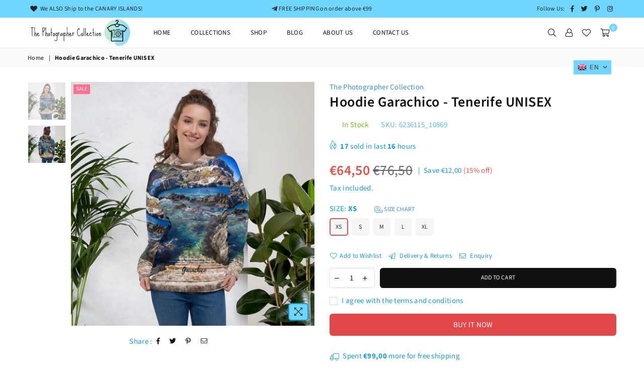

--- FILE ---
content_type: text/html; charset=utf-8
request_url: https://thephotographercollection.com/products/hoodie-garachico-tenerife-unisex
body_size: 55378
content:
<!doctype html>
<html class="no-js" lang="en" >
<head>
<meta name="google-site-verification" content="_tAGZQXpm9XTbPEAhX-rLpFF9Kxl-kWPBeM73qByajs" />
<meta name="facebook-domain-verification" content="uwufz9x5j92kprszlpjb3z5jnwl5cl" /><meta charset="utf-8"><meta http-equiv="X-UA-Compatible" content="IE=edge,chrome=1"><meta name="viewport" content="width=device-width, initial-scale=1.0, maximum-scale=1.0, user-scalable=no"><meta name="theme-color" content="#111111"><meta name="format-detection" content="telephone=no"><link rel="canonical" href="https://thephotographercollection.com/products/hoodie-garachico-tenerife-unisex"><link rel="dns-prefetch" href="https://thephotographercollection.com" crossorigin><link rel="dns-prefetch" href="https://the-photographer-collection.myshopify.com" crossorigin><link rel="dns-prefetch" href="https://cdn.shopify.com" crossorigin><link rel="dns-prefetch" href="https://fonts.shopifycdn.com" crossorigin><link rel="dns-prefetch" href="https://fonts.googleapis.com" crossorigin><link rel="preconnect" href="https//fonts.shopifycdn.com/" crossorigin><link rel="preconnect" href="https//cdn.shopify.com" crossorigin><link rel="preconnect" href="https://monorail-edge.shopifysvc.com"><link rel="preconnect" href="https//ajax.googleapis.com"><link rel="preload" as="style" href="//thephotographercollection.com/cdn/shop/t/3/assets/theme.scss.css?v=168950677285562938191655982008"><link rel="preload" href="//thephotographercollection.com/cdn/shop/t/3/assets/jquery.min.js?v=12812186871012413701614631773" as="script"><link rel="preload" href="//thephotographercollection.com/cdn/shop/t/3/assets/vendor.min.js?v=79539066404598467141614631784" as="script"><link rel="shortcut icon" href="//thephotographercollection.com/cdn/shop/files/logo_defNO_SFONDO_32x32.png?v=1614693785" type="image/png"><link rel="apple-touch-icon-precomposed" type="image/png" sizes="152x152" href="//thephotographercollection.com/cdn/shop/files/logo_defNO_SFONDO_152x.png?v=1614693785"><title>Hoodie Garachico - Tenerife UNISEX&ndash; The Photographer Collection</title><meta name="description" content="This comfy unisex hoodie has a soft outside with a vibrant print and an even softer brushed fleece inside. The hoodie has a relaxed fit, and it&#39;s perfect for wrapping yourself into on a chilly evening. • 70% polyester, 27% cotton, 3% elastane • Fabric weight: 8.85 oz/yd² (300 g/m²) • Soft cotton-feel fabric face • Brus"><!-- /snippets/social-meta-tags.liquid --> <meta name="keywords" content="The Photographer Collection, thephotographercollection.com" /><meta name="author" content="The Italian Chica"><meta property="og:site_name" content="The Photographer Collection"><meta property="og:url" content="https://thephotographercollection.com/products/hoodie-garachico-tenerife-unisex"><meta property="og:title" content="Hoodie Garachico - Tenerife UNISEX"><meta property="og:type" content="product"><meta property="og:description" content="This comfy unisex hoodie has a soft outside with a vibrant print and an even softer brushed fleece inside. The hoodie has a relaxed fit, and it&#39;s perfect for wrapping yourself into on a chilly evening. • 70% polyester, 27% cotton, 3% elastane • Fabric weight: 8.85 oz/yd² (300 g/m²) • Soft cotton-feel fabric face • Brus"><meta property="og:price:amount" content="64,50"><meta property="og:price:currency" content="EUR"><meta property="og:image" content="http://thephotographercollection.com/cdn/shop/products/all-over-print-unisex-hoodie-white-front-6042416f049ac_1200x1200.jpg?v=1614954870"><meta property="og:image" content="http://thephotographercollection.com/cdn/shop/products/all-over-print-unisex-hoodie-white-back-6042416f04ac0_1200x1200.jpg?v=1614954871"><meta property="og:image:secure_url" content="https://thephotographercollection.com/cdn/shop/products/all-over-print-unisex-hoodie-white-front-6042416f049ac_1200x1200.jpg?v=1614954870"><meta property="og:image:secure_url" content="https://thephotographercollection.com/cdn/shop/products/all-over-print-unisex-hoodie-white-back-6042416f04ac0_1200x1200.jpg?v=1614954871"><meta name="twitter:site" content="@ThePhCollect"><meta name="twitter:card" content="summary_large_image"><meta name="twitter:title" content="Hoodie Garachico - Tenerife UNISEX"><meta name="twitter:description" content="This comfy unisex hoodie has a soft outside with a vibrant print and an even softer brushed fleece inside. The hoodie has a relaxed fit, and it&#39;s perfect for wrapping yourself into on a chilly evening. • 70% polyester, 27% cotton, 3% elastane • Fabric weight: 8.85 oz/yd² (300 g/m²) • Soft cotton-feel fabric face • Brus">
<style type="text/css">*,::after,::before{box-sizing:border-box}article,aside,details,figcaption,figure,footer,header,hgroup,main,menu,nav,section,summary{display:block}body,button,input,select,textarea{font-family:arial;-webkit-font-smoothing:antialiased;-webkit-text-size-adjust:100%}a{background-color:transparent}a,a:after,a:before{transition:all .3s ease-in-out}b,strong{font-weight:700;}em{font-style:italic}small{font-size:80%}sub,sup{font-size:75%;line-height:0;position:relative;vertical-align:baseline}sup{top:-.5em}sub{bottom:-.25em}img{max-width:100%;border:0}button,input,optgroup,select,textarea{color:inherit;font:inherit;margin:0;outline:0}button[disabled],input[disabled]{cursor:default}.mb0{margin-bottom:0!important}.mb10{margin-bottom:10px!important}.mb20{margin-bottom:20px!important}[type=button]::-moz-focus-inner,[type=reset]::-moz-focus-inner,[type=submit]::-moz-focus-inner,button::-moz-focus-inner{border-style:none;padding:0}[type=button]:-moz-focusring,[type=reset]:-moz-focusring,[type=submit]:-moz-focusring,button:-moz-focusring{outline:1px dotted ButtonText}input[type=email],input[type=number],input[type=password],input[type=search]{-webkit-appearance:none;-moz-appearance:none}input[type=checkbox],input[type=radio]{vertical-align:middle}table{width:100%;border-collapse:collapse;border-spacing:0}td,th{padding:0}textarea{overflow:auto;-webkit-appearance:none;-moz-appearance:none}.uppercase{text-transform:uppercase}.lowercase{text-transform:lowercase}.capitalize{text-transform:capitalize}[tabindex='-1']:focus{outline:0}a,img{outline:0!important;border:0}[role=button],a,button,input,label,select,textarea{touch-action:manipulation}.flex{display:flex}.flex-item{flex:1}.clearfix::after{content:'';display:table;clear:both}.clear{clear:both}.icon__fallback-text,.visually-hidden{position:absolute!important;overflow:hidden;clip:rect(0 0 0 0);height:1px;width:1px;margin:-1px;padding:0;border:0}.visibility-hidden{visibility:hidden}.js-focus-hidden:focus{outline:0}.no-js:not(html){display:none}.no-js .no-js:not(html){display:block}.no-js .js{display:none}.skip-link:focus{clip:auto;width:auto;height:auto;margin:0;color:#111;background-color:#fff;padding:10px;opacity:1;z-index:10000;transition:none}blockquote{background:#f8f8f8;font-weight:600;font-size:15px;font-style:normal;text-align:center;padding:0 30px;margin:0}.rte blockquote{padding:25px;margin-bottom:20px}blockquote p+cite{margin-top:7.5px}blockquote cite{display:block;font-size:13px;font-style:inherit}code,pre{font-family:Consolas,monospace;font-size:1em}pre{overflow:auto}.rte:last-child{margin-bottom:0}.rte .h1,.rte .h2,.rte .h3,.rte .h4,.rte .h5,.rte .h6,.rte h1,.rte h2,.rte h3,.rte h4,.rte h5,.rte h6{margin-top:15px;margin-bottom:7.5px}.rte .h1:first-child,.rte .h2:first-child,.rte .h3:first-child,.rte .h4:first-child,.rte .h5:first-child,.rte .h6:first-child,.rte h1:first-child,.rte h2:first-child,.rte h3:first-child,.rte h4:first-child,.rte h5:first-child,.rte h6:first-child{margin-top:0}.rte li{margin-bottom:4px;list-style:inherit}.rte li:last-child{margin-bottom:0}.rte-setting{margin-bottom:11.11111px}.rte-setting:last-child{margin-bottom:0}p:last-child{margin-bottom:0}li{list-style:none}.fine-print{font-size:1.07692em;font-style:italic;margin:20px 0}.txt--minor{font-size:80%}.txt--emphasis{font-style:italic}.icon{display:inline-block;width:20px;height:20px;vertical-align:middle;fill:currentColor}.no-svg .icon{display:none}svg.icon:not(.icon--full-color) circle,svg.icon:not(.icon--full-color) ellipse,svg.icon:not(.icon--full-color) g,svg.icon:not(.icon--full-color) line,svg.icon:not(.icon--full-color) path,svg.icon:not(.icon--full-color) polygon,svg.icon:not(.icon--full-color) polyline,svg.icon:not(.icon--full-color) rect,symbol.icon:not(.icon--full-color) circle,symbol.icon:not(.icon--full-color) ellipse,symbol.icon:not(.icon--full-color) g,symbol.icon:not(.icon--full-color) line,symbol.icon:not(.icon--full-color) path,symbol.icon:not(.icon--full-color) polygon,symbol.icon:not(.icon--full-color) polyline,symbol.icon:not(.icon--full-color) rect{fill:inherit;stroke:inherit}.no-svg .icon__fallback-text{position:static!important;overflow:inherit;clip:none;height:auto;width:auto;margin:0}ol,ul{margin:0;padding:0}ol{list-style:decimal}.list--inline{padding:0;margin:0}.list--inline li{display:inline-block;margin-bottom:0;vertical-align:middle}.rte img{height:auto}.rte table{table-layout:fixed}.rte ol,.rte ul{margin:20px 0 30px 30px}.rte ol.list--inline,.rte ul.list--inline{margin-left:0}.rte ul{list-style:disc outside}.rte ul ul{list-style:circle outside}.rte ul ul ul{list-style:square outside}.rte a:not(.btn){padding-bottom:1px}.text-center .rte ol,.text-center .rte ul,.text-center.rte ol,.text-center.rte ul{margin-left:0;list-style-position:inside}.rte__table-wrapper{max-width:100%;overflow:auto;-webkit-overflow-scrolling:touch}svg:not(:root){overflow:hidden}.video-wrapper{position:relative;overflow:hidden;max-width:100%;padding-bottom:56.25%;height:0;height:auto}.video-wrapper iframe{position:absolute;top:0;left:0;width:100%;height:100%}form{margin:0}legend{border:0;padding:0}button{cursor:pointer}input[type=submit]{cursor:pointer}input[type=text]{-webkit-appearance:none;-moz-appearance:none}[type=checkbox]+label,[type=radio]+label{display:inline-block;margin-bottom:0}label[for]{cursor:pointer}textarea{min-height:100px}input[type=checkbox],input[type=radio]{margin:0 5px 0 0}select::-ms-expand{display:none}.label--hidden{position:absolute;height:0;width:0;margin-bottom:0;overflow:hidden;clip:rect(1px,1px,1px,1px)}.ie9 .label--hidden{position:static;height:auto;width:auto;margin-bottom:2px;overflow:visible;clip:initial}.form-vertical input,.form-vertical select,.form-vertical textarea{display:block;width:100%}.form-vertical [type=checkbox],.form-vertical [type=radio]{display:inline-block;width:auto;margin-right:5px}.form-vertical .btn,.form-vertical [type=submit]{display:inline-block;width:auto}.grid--table{display:table;table-layout:fixed;width:100%}.grid--table>.grid__item{float:none;display:table-cell;vertical-align:middle}.is-transitioning{display:block!important;visibility:visible!important}.grid{list-style:none;margin:0 -15px;padding:0}.grid::after{content:'';display:table;clear:both}@media only screen and (max-width:1024px){.grid{margin:0 -7.5px}.grid__item{padding-left:7.5px;padding-right:7.5px}}.grid__item{float:left;padding-left:15px;padding-right:15px;width:100%}.grid__item[class*="--push"]{position:relative}.grid--rev{direction:rtl;text-align:left}.grid--rev>.grid__item{direction:ltr;text-align:left;float:right}.col-1,.one-whole{width:100%}.col-2,.five-tenths,.four-eighths,.one-half,.three-sixths,.two-quarters,.wd-50{width:50%}.col-3,.one-third,.two-sixths{width:33.33333%}.four-sixths,.two-thirds{width:66.66667%}.col-4,.one-quarter,.two-eighths{width:25%}.six-eighths,.three-quarters{width:75%}.col-5,.one-fifth,.two-tenths{width:20%}.four-tenths,.two-fifths,.wd-40{width:40%}.six-tenths,.three-fifths,.wd-60{width:60%}.eight-tenths,.four-fifths,.wd-80{width:80%}.one-sixth{width:16.66667%}.five-sixths{width:83.33333%}.one-seventh{width:14.28571%}.one-eighth{width:12.5%}.three-eighths{width:37.5%}.five-eighths{width:62.5%}.seven-eighths{width:87.5%}.one-nineth{width:11.11111%}.one-tenth{width:10%}.three-tenths,.wd-30{width:30%}.seven-tenths,.wd-70{width:70%}.nine-tenths,.wd-90{width:90%}.show{display:block!important}.hide{display:none!important}.text-left{text-align:left!important}.text-right{text-align:right!important}.text-center{text-align:center!important}@media only screen and (min-width:767px){.medium-up--one-whole{width:100%}.medium-up--five-tenths,.medium-up--four-eighths,.medium-up--one-half,.medium-up--three-sixths,.medium-up--two-quarters{width:50%}.medium-up--one-third,.medium-up--two-sixths{width:33.33333%}.medium-up--four-sixths,.medium-up--two-thirds{width:66.66667%}.medium-up--one-quarter,.medium-up--two-eighths{width:25%}.medium-up--six-eighths,.medium-up--three-quarters{width:75%}.medium-up--one-fifth,.medium-up--two-tenths{width:20%}.medium-up--four-tenths,.medium-up--two-fifths{width:40%}.medium-up--six-tenths,.medium-up--three-fifths{width:60%}.medium-up--eight-tenths,.medium-up--four-fifths{width:80%}.medium-up--one-sixth{width:16.66667%}.medium-up--five-sixths{width:83.33333%}.medium-up--one-seventh{width:14.28571%}.medium-up--one-eighth{width:12.5%}.medium-up--three-eighths{width:37.5%}.medium-up--five-eighths{width:62.5%}.medium-up--seven-eighths{width:87.5%}.medium-up--one-nineth{width:11.11111%}.medium-up--one-tenth{width:10%}.medium-up--three-tenths{width:30%}.medium-up--seven-tenths{width:70%}.medium-up--nine-tenths{width:90%}.grid--uniform .medium-up--five-tenths:nth-child(2n+1),.grid--uniform .medium-up--four-eighths:nth-child(2n+1),.grid--uniform .medium-up--one-eighth:nth-child(8n+1),.grid--uniform .medium-up--one-fifth:nth-child(5n+1),.grid--uniform .medium-up--one-half:nth-child(2n+1),.grid--uniform .medium-up--one-quarter:nth-child(4n+1),.grid--uniform .medium-up--one-seventh:nth-child(7n+1),.grid--uniform .medium-up--one-sixth:nth-child(6n+1),.grid--uniform .medium-up--one-third:nth-child(3n+1),.grid--uniform .medium-up--three-sixths:nth-child(2n+1),.grid--uniform .medium-up--two-eighths:nth-child(4n+1),.grid--uniform .medium-up--two-sixths:nth-child(3n+1){clear:both}.medium-up--show{display:block!important}.medium-up--hide{display:none!important}.medium-up--text-left{text-align:left!important}.medium-up--text-right{text-align:right!important}.medium-up--text-center{text-align:center!important}}@media only screen and (min-width:1025px){.large-up--one-whole{width:100%}.large-up--five-tenths,.large-up--four-eighths,.large-up--one-half,.large-up--three-sixths,.large-up--two-quarters{width:50%}.large-up--one-third,.large-up--two-sixths{width:33.33333%}.large-up--four-sixths,.large-up--two-thirds{width:66.66667%}.large-up--one-quarter,.large-up--two-eighths{width:25%}.large-up--six-eighths,.large-up--three-quarters{width:75%}.large-up--one-fifth,.large-up--two-tenths{width:20%}.large-up--four-tenths,.large-up--two-fifths{width:40%}.large-up--six-tenths,.large-up--three-fifths{width:60%}.large-up--eight-tenths,.large-up--four-fifths{width:80%}.large-up--one-sixth{width:16.66667%}.large-up--five-sixths{width:83.33333%}.large-up--one-seventh{width:14.28571%}.large-up--one-eighth{width:12.5%}.large-up--three-eighths{width:37.5%}.large-up--five-eighths{width:62.5%}.large-up--seven-eighths{width:87.5%}.large-up--one-nineth{width:11.11111%}.large-up--one-tenth{width:10%}.large-up--three-tenths{width:30%}.large-up--seven-tenths{width:70%}.large-up--nine-tenths{width:90%}.grid--uniform .large-up--five-tenths:nth-child(2n+1),.grid--uniform .large-up--four-eighths:nth-child(2n+1),.grid--uniform .large-up--one-eighth:nth-child(8n+1),.grid--uniform .large-up--one-fifth:nth-child(5n+1),.grid--uniform .large-up--one-half:nth-child(2n+1),.grid--uniform .large-up--one-quarter:nth-child(4n+1),.grid--uniform .large-up--one-seventh:nth-child(7n+1),.grid--uniform .large-up--one-sixth:nth-child(6n+1),.grid--uniform .large-up--one-third:nth-child(3n+1),.grid--uniform .large-up--three-sixths:nth-child(2n+1),.grid--uniform .large-up--two-eighths:nth-child(4n+1),.grid--uniform .large-up--two-sixths:nth-child(3n+1){clear:both}.large-up--show{display:block!important}.large-up--hide{display:none!important}.large-up--text-left{text-align:left!important}.large-up--text-right{text-align:right!important}.large-up--text-center{text-align:center!important}}@media only screen and (min-width:1280px){.widescreen--one-whole{width:100%}.widescreen--five-tenths,.widescreen--four-eighths,.widescreen--one-half,.widescreen--three-sixths,.widescreen--two-quarters{width:50%}.widescreen--one-third,.widescreen--two-sixths{width:33.33333%}.widescreen--four-sixths,.widescreen--two-thirds{width:66.66667%}.widescreen--one-quarter,.widescreen--two-eighths{width:25%}.widescreen--six-eighths,.widescreen--three-quarters{width:75%}.widescreen--one-fifth,.widescreen--two-tenths{width:20%}.widescreen--four-tenths,.widescreen--two-fifths{width:40%}.widescreen--six-tenths,.widescreen--three-fifths{width:60%}.widescreen--eight-tenths,.widescreen--four-fifths{width:80%}.widescreen--one-sixth{width:16.66667%}.widescreen--five-sixths{width:83.33333%}.widescreen--one-seventh{width:14.28571%}.widescreen--one-eighth{width:12.5%}.widescreen--three-eighths{width:37.5%}.widescreen--five-eighths{width:62.5%}.widescreen--seven-eighths{width:87.5%}.widescreen--one-nineth{width:11.11111%}.widescreen--one-tenth{width:10%}.widescreen--three-tenths{width:30%}.widescreen--seven-tenths{width:70%}.widescreen--nine-tenths{width:90%}.grid--uniform .widescreen--five-tenths:nth-child(2n+1),.grid--uniform .widescreen--four-eighths:nth-child(2n+1),.grid--uniform .widescreen--one-eighth:nth-child(8n+1),.grid--uniform .widescreen--one-fifth:nth-child(5n+1),.grid--uniform .widescreen--one-half:nth-child(2n+1),.grid--uniform .widescreen--one-quarter:nth-child(4n+1),.grid--uniform .widescreen--one-seventh:nth-child(7n+1),.grid--uniform .widescreen--one-sixth:nth-child(6n+1),.grid--uniform .widescreen--one-third:nth-child(3n+1),.grid--uniform .widescreen--three-sixths:nth-child(2n+1),.grid--uniform .widescreen--two-eighths:nth-child(4n+1),.grid--uniform .widescreen--two-sixths:nth-child(3n+1){clear:both}.widescreen--show{display:block!important}.widescreen--hide{display:none!important}.widescreen--text-left{text-align:left!important}.widescreen--text-right{text-align:right!important}.widescreen--text-center{text-align:center!important}}@media only screen and (min-width:1025px) and (max-width:1279px){.large--one-whole{width:100%}.large--five-tenths,.large--four-eighths,.large--one-half,.large--three-sixths,.large--two-quarters{width:50%}.large--one-third,.large--two-sixths{width:33.33333%}.large--four-sixths,.large--two-thirds{width:66.66667%}.large--one-quarter,.large--two-eighths{width:25%}.large--six-eighths,.large--three-quarters{width:75%}.large--one-fifth,.large--two-tenths{width:20%}.large--four-tenths,.large--two-fifths{width:40%}.large--six-tenths,.large--three-fifths{width:60%}.large--eight-tenths,.large--four-fifths{width:80%}.large--one-sixth{width:16.66667%}.large--five-sixths{width:83.33333%}.large--one-seventh{width:14.28571%}.large--one-eighth{width:12.5%}.large--three-eighths{width:37.5%}.large--five-eighths{width:62.5%}.large--seven-eighths{width:87.5%}.large--one-nineth{width:11.11111%}.large--one-tenth{width:10%}.large--three-tenths{width:30%}.large--seven-tenths{width:70%}.large--nine-tenths{width:90%}.grid--uniform .large--five-tenths:nth-child(2n+1),.grid--uniform .large--four-eighths:nth-child(2n+1),.grid--uniform .large--one-eighth:nth-child(8n+1),.grid--uniform .large--one-fifth:nth-child(5n+1),.grid--uniform .large--one-half:nth-child(2n+1),.grid--uniform .large--one-quarter:nth-child(4n+1),.grid--uniform .large--one-seventh:nth-child(7n+1),.grid--uniform .large--one-sixth:nth-child(6n+1),.grid--uniform .large--one-third:nth-child(3n+1),.grid--uniform .large--three-sixths:nth-child(2n+1),.grid--uniform .large--two-eighths:nth-child(4n+1),.grid--uniform .large--two-sixths:nth-child(3n+1){clear:both}.large--show{display:block!important}.large--hide{display:none!important}.large--text-left{text-align:left!important}.large--text-right{text-align:right!important}.large--text-center{text-align:center!important}}@media only screen and (min-width:767px) and (max-width:1024px){.medium--one-whole{width:100%}.medium--five-tenths,.medium--four-eighths,.medium--one-half,.medium--three-sixths,.medium--two-quarters{width:50%}.medium--one-third,.medium--two-sixths{width:33.33333%}.medium--four-sixths,.medium--two-thirds{width:66.66667%}.medium--one-quarter,.medium--two-eighths{width:25%}.medium--six-eighths,.medium--three-quarters{width:75%}.medium--one-fifth,.medium--two-tenths{width:20%}.medium--four-tenths,.medium--two-fifths{width:40%}.medium--six-tenths,.medium--three-fifths{width:60%}.medium--eight-tenths,.medium--four-fifths{width:80%}.medium--one-sixth{width:16.66667%}.medium--five-sixths{width:83.33333%}.medium--one-seventh{width:14.28571%}.medium--one-eighth{width:12.5%}.medium--three-eighths{width:37.5%}.medium--five-eighths{width:62.5%}.medium--seven-eighths{width:87.5%}.medium--one-nineth{width:11.11111%}.medium--one-tenth{width:10%}.medium--three-tenths{width:30%}.medium--seven-tenths{width:70%}.medium--nine-tenths{width:90%}.grid--uniform .medium--five-tenths:nth-child(2n+1),.grid--uniform .medium--four-eighths:nth-child(2n+1),.grid--uniform .medium--one-eighth:nth-child(8n+1),.grid--uniform .medium--one-fifth:nth-child(5n+1),.grid--uniform .medium--one-half:nth-child(2n+1),.grid--uniform .medium--one-quarter:nth-child(4n+1),.grid--uniform .medium--one-seventh:nth-child(7n+1),.grid--uniform .medium--one-sixth:nth-child(6n+1),.grid--uniform .medium--one-third:nth-child(3n+1),.grid--uniform .medium--three-sixths:nth-child(2n+1),.grid--uniform .medium--two-eighths:nth-child(4n+1),.grid--uniform .medium--two-sixths:nth-child(3n+1){clear:both}.medium--show{display:block!important}.medium--hide{display:none!important}.medium--text-left{text-align:left!important}.medium--text-right{text-align:right!important}.medium--text-center{text-align:center!important}}@media only screen and (max-width:766px){.grid{margin:0 -5px}.grid__item{padding-left:5px;padding-right:5px}.small--one-whole{width:100%}.small--five-tenths,.small--four-eighths,.small--one-half,.small--three-sixths,.small--two-quarters{width:50%}.small--one-third,.small--two-sixths{width:33.33333%}.small--four-sixths,.small--two-thirds{width:66.66667%}.small--one-quarter,.small--two-eighths{width:25%}.small--six-eighths,.small--three-quarters{width:75%}.small--one-fifth,.small--two-tenths{width:20%}.small--four-tenths,.small--two-fifths{width:40%}.small--six-tenths,.small--three-fifths{width:60%}.small--eight-tenths,.small--four-fifths{width:80%}.small--one-sixth{width:16.66667%}.small--five-sixths{width:83.33333%}.small--one-seventh{width:14.28571%}.small--one-eighth{width:12.5%}.small--three-eighths{width:37.5%}.small--five-eighths{width:62.5%}.small--seven-eighths{width:87.5%}.small--one-nineth{width:11.11111%}.small--one-tenth{width:10%}.small--three-tenths{width:30%}.small--seven-tenths{width:70%}.small--nine-tenths{width:90%}.grid--uniform .small--five-tenths:nth-child(2n+1),.grid--uniform .small--four-eighths:nth-child(2n+1),.grid--uniform .small--one-eighth:nth-child(8n+1),.grid--uniform .small--one-half:nth-child(2n+1),.grid--uniform .small--one-quarter:nth-child(4n+1),.grid--uniform .small--one-seventh:nth-child(7n+1),.grid--uniform .small--one-sixth:nth-child(6n+1),.grid--uniform .small--one-third:nth-child(3n+1),.grid--uniform .small--three-sixths:nth-child(2n+1),.grid--uniform .small--two-eighths:nth-child(4n+1),.grid--uniform .small--two-sixths:nth-child(3n+1),.grid--uniform.small--one-fifth:nth-child(5n+1){clear:both}.small--show{display:block!important}.small--hide{display:none!important}.small--text-left{text-align:left!important}.small--text-right{text-align:right!important}.small--text-center{text-align:center!important}}.grid-mr-0{margin:0}.grid-mr-1{margin:0 -.5px}.grid-mr-2{margin:0 -1px}.grid-mr-3{margin:0 -1.5px}.grid-mr-4{margin:0 -2px}.grid-mr-5{margin:0 -2.5px}.grid-mr-6{margin:0 -3px}.grid-mr-7{margin:0 -3.5px}.grid-mr-8{margin:0 -4px}.grid-mr-9{margin:0 -4.5px}.grid-mr-10{margin:0 -5px}.grid-mr-11{margin:0 -5.5px}.grid-mr-12{margin:0 -6px}.grid-mr-13{margin:0 -6.5px}.grid-mr-14{margin:0 -7px}.grid-mr-15{margin:0 -7.5px}.grid-mr-16{margin:0 -8px}.grid-mr-17{margin:0 -8.5px}.grid-mr-18{margin:0 -9px}.grid-mr-19{margin:0 -9.5px}.grid-mr-20{margin:0 -10px}.grid-mr-21{margin:0 -10.5px}.grid-mr-22{margin:0 -11px}.grid-mr-23{margin:0 -11.5px}.grid-mr-24{margin:0 -12px}.grid-mr-25{margin:0 -12.5px}.grid-mr-26{margin:0 -13px}.grid-mr-27{margin:0 -13.5px}.grid-mr-28{margin:0 -14px}.grid-mr-29{margin:0 -14.5px}.grid-mr-30{margin:0 -15px}.pd-1 .collection-grid-item{margin:0 .5px 1px}.pd-2 .collection-grid-item{margin:0 1px 2px}.pd-3 .collection-grid-item{margin:0 1.5px 3px}.pd-4 .collection-grid-item{margin:0 2px 4px}.pd-5 .collection-grid-item{margin:0 2.5px 5px}.pd-6 .collection-grid-item{margin:0 3px 6px}.pd-7 .collection-grid-item{margin:0 3.5px 7px}.pd-8 .collection-grid-item{margin:0 4px 8px}.pd-9 .collection-grid-item{margin:0 4.5px 9px}.pd-10 .collection-grid-item{margin:0 5px 10px}.pd-11 .collection-grid-item{margin:0 5.5px 11px}.pd-12 .collection-grid-item{margin:0 6px 12px}.pd-13 .collection-grid-item{margin:0 6.5px 13px}.pd-14 .collection-grid-item{margin:0 7px 14px}.pd-15 .collection-grid-item{margin:0 7.5px 15px}.pd-16 .collection-grid-item{margin:0 8px 16px}.pd-17 .collection-grid-item{margin:0 8.5px 17px}.pd-18 .collection-grid-item{margin:0 9px 18px}.pd-19 .collection-grid-item{margin:0 9.5px 19px}.pd-20 .collection-grid-item{margin:0 10px 20px}.pd-21 .collection-grid-item{margin:0 10.5px 21px}.pd-22 .collection-grid-item{margin:0 11px 22px}.pd-23 .collection-grid-item{margin:0 11.5px 23px}.pd-24 .collection-grid-item{margin:0 12px 24px}.pd-25 .collection-grid-item{margin:0 12.5px 25px}.pd-26 .collection-grid-item{margin:0 13px 26px}.pd-27 .collection-grid-item{margin:0 13.5px 27px}.pd-28 .collection-grid-item{margin:0 14px 28px}.pd-29 .collection-grid-item{margin:0 14.5px 29px}.pd-30 .collection-grid-item{margin:0 15px 30px}@media only screen and (max-width:766px){.pd-mb-1 .collection-grid-item{margin:0 .5px 1px}.pd-mb-2 .collection-grid-item{margin:0 1px 2px}.pd-mb-3 .collection-grid-item{margin:0 1.5px 3px}.pd-mb-4 .collection-grid-item{margin:0 2px 4px}.pd-mb-5 .collection-grid-item{margin:0 2.5px 5px}.pd-mb-6 .collection-grid-item{margin:0 3px 6px}.pd-mb-7 .collection-grid-item{margin:0 3.5px 7px}.pd-mb-8 .collection-grid-item{margin:0 4px 8px}.pd-mb-9 .collection-grid-item{margin:0 4.5px 9px}.pd-mb-10 .collection-grid-item{margin:0 5px 10px}.pd-mb-11 .collection-grid-item{margin:0 5.5px 11px}.pd-mb-12 .collection-grid-item{margin:0 6px 12px}.pd-mb-13 .collection-grid-item{margin:0 6.5px 13px}.pd-mb-14 .collection-grid-item{margin:0 7px 14px}.pd-mb-15 .collection-grid-item{margin:0 7.5px 15px}.pd-mb-16 .collection-grid-item{margin:0 8px 16px}.pd-mb-17 .collection-grid-item{margin:0 8.5px 17px}.pd-mb-18 .collection-grid-item{margin:0 9px 18px}.pd-mb-19 .collection-grid-item{margin:0 9.5px 19px}.pd-mb-20 .collection-grid-item{margin:0 10px 20px}.pd-mb-21 .collection-grid-item{margin:0 10.5px 21px}.pd-mb-22 .collection-grid-item{margin:0 11px 22px}.pd-mb-23 .collection-grid-item{margin:0 11.5px 23px}.pd-mb-24 .collection-grid-item{margin:0 12px 24px}.pd-mb-25 .collection-grid-item{margin:0 12.5px 25px}.pd-mb-26 .collection-grid-item{margin:0 13px 26px}.pd-mb-27 .collection-grid-item{margin:0 13.5px 27px}.pd-mb-28 .collection-grid-item{margin:0 14px 28px}.pd-mb-29 .collection-grid-item{margin:0 14.5px 29px}.pd-mb-30 .collection-grid-item{margin:0 15px 30px}}</style>  <link rel="stylesheet" href="//thephotographercollection.com/cdn/shop/t/3/assets/theme.scss.css?v=168950677285562938191655982008" type="text/css" media="all">      <script src="//thephotographercollection.com/cdn/shop/t/3/assets/jquery.min.js?v=12812186871012413701614631773"defer="defer"></script><script>var theme = {strings:{addToCart:"Add to cart",soldOut:"Sold out",unavailable:"Unavailable",showMore:"Show More",showLess:"Show Less"},mlcurrency:false,moneyFormat:"€{{amount_with_comma_separator}}",currencyFormat:"money_format",shopCurrency:"EUR",autoCurrencies:true,money_currency_format:"€{{amount_with_comma_separator}} EUR",money_format:"€{{amount_with_comma_separator}}",ajax_cart:true,fixedHeader:true,animation:true,animationMobile:true,searchresult:"See all results",wlAvailable:"Available in Wishlist",rtl:false,days:"Days",hours:"Hrs",minuts:"Min",seconds:"Sec",};document.documentElement.className = document.documentElement.className.replace('no-js', 'js');var Metatheme = null,thm = 'Avone', shpeml = 'thephotographercollection@gmail.com', dmn = window.location.hostname;</script><script src="//thephotographercollection.com/cdn/shop/t/3/assets/vendor.min.js?v=79539066404598467141614631784" defer="defer"></script>
<script>window.performance && window.performance.mark && window.performance.mark('shopify.content_for_header.start');</script><meta id="shopify-digital-wallet" name="shopify-digital-wallet" content="/54985457871/digital_wallets/dialog">
<meta name="shopify-checkout-api-token" content="187be7eeb043a182ddd634615b82e4b9">
<meta id="in-context-paypal-metadata" data-shop-id="54985457871" data-venmo-supported="false" data-environment="production" data-locale="en_US" data-paypal-v4="true" data-currency="EUR">
<link rel="alternate" hreflang="x-default" href="https://thephotographercollection.com/products/hoodie-garachico-tenerife-unisex">
<link rel="alternate" hreflang="en" href="https://thephotographercollection.com/products/hoodie-garachico-tenerife-unisex">
<link rel="alternate" hreflang="it" href="https://thephotographercollection.com/it/products/hoodie-garachico-tenerife-unisex">
<link rel="alternate" hreflang="es" href="https://thephotographercollection.com/es/products/hoodie-garachico-tenerife-unisex">
<link rel="alternate" type="application/json+oembed" href="https://thephotographercollection.com/products/hoodie-garachico-tenerife-unisex.oembed">
<script async="async" data-src="/checkouts/internal/preloads.js?locale=en-ES"></script>
<link rel="preconnect" href="https://shop.app" crossorigin="anonymous">
<script async="async" data-src="https://shop.app/checkouts/internal/preloads.js?locale=en-ES&shop_id=54985457871" crossorigin="anonymous"></script>
<script id="apple-pay-shop-capabilities" type="application/json">{"shopId":54985457871,"countryCode":"ES","currencyCode":"EUR","merchantCapabilities":["supports3DS"],"merchantId":"gid:\/\/shopify\/Shop\/54985457871","merchantName":"The Photographer Collection","requiredBillingContactFields":["postalAddress","email","phone"],"requiredShippingContactFields":["postalAddress","email","phone"],"shippingType":"shipping","supportedNetworks":["visa","maestro","masterCard","amex"],"total":{"type":"pending","label":"The Photographer Collection","amount":"1.00"},"shopifyPaymentsEnabled":true,"supportsSubscriptions":true}</script>
<script id="shopify-features" type="application/json">{"accessToken":"187be7eeb043a182ddd634615b82e4b9","betas":["rich-media-storefront-analytics"],"domain":"thephotographercollection.com","predictiveSearch":true,"shopId":54985457871,"locale":"en"}</script>
<script>var Shopify = Shopify || {};
Shopify.shop = "the-photographer-collection.myshopify.com";
Shopify.locale = "en";
Shopify.currency = {"active":"EUR","rate":"1.0"};
Shopify.country = "ES";
Shopify.theme = {"name":"Tema Avone","id":120261116111,"schema_name":null,"schema_version":null,"theme_store_id":null,"role":"main"};
Shopify.theme.handle = "null";
Shopify.theme.style = {"id":null,"handle":null};
Shopify.cdnHost = "thephotographercollection.com/cdn";
Shopify.routes = Shopify.routes || {};
Shopify.routes.root = "/";</script>
<script type="module">!function(o){(o.Shopify=o.Shopify||{}).modules=!0}(window);</script>
<script>!function(o){function n(){var o=[];function n(){o.push(Array.prototype.slice.apply(arguments))}return n.q=o,n}var t=o.Shopify=o.Shopify||{};t.loadFeatures=n(),t.autoloadFeatures=n()}(window);</script>
<script>
  window.ShopifyPay = window.ShopifyPay || {};
  window.ShopifyPay.apiHost = "shop.app\/pay";
  window.ShopifyPay.redirectState = null;
</script>
<script id="shop-js-analytics" type="application/json">{"pageType":"product"}</script>
<script defer="defer" async type="module" src="//thephotographercollection.com/cdn/shopifycloud/shop-js/modules/v2/client.init-shop-cart-sync_C5BV16lS.en.esm.js"></script>
<script defer="defer" async type="module" src="//thephotographercollection.com/cdn/shopifycloud/shop-js/modules/v2/chunk.common_CygWptCX.esm.js"></script>
<script type="module">
  await import("//thephotographercollection.com/cdn/shopifycloud/shop-js/modules/v2/client.init-shop-cart-sync_C5BV16lS.en.esm.js");
await import("//thephotographercollection.com/cdn/shopifycloud/shop-js/modules/v2/chunk.common_CygWptCX.esm.js");

  window.Shopify.SignInWithShop?.initShopCartSync?.({"fedCMEnabled":true,"windoidEnabled":true});

</script>
<script>
  window.Shopify = window.Shopify || {};
  if (!window.Shopify.featureAssets) window.Shopify.featureAssets = {};
  window.Shopify.featureAssets['shop-js'] = {"shop-cart-sync":["modules/v2/client.shop-cart-sync_ZFArdW7E.en.esm.js","modules/v2/chunk.common_CygWptCX.esm.js"],"init-fed-cm":["modules/v2/client.init-fed-cm_CmiC4vf6.en.esm.js","modules/v2/chunk.common_CygWptCX.esm.js"],"shop-button":["modules/v2/client.shop-button_tlx5R9nI.en.esm.js","modules/v2/chunk.common_CygWptCX.esm.js"],"shop-cash-offers":["modules/v2/client.shop-cash-offers_DOA2yAJr.en.esm.js","modules/v2/chunk.common_CygWptCX.esm.js","modules/v2/chunk.modal_D71HUcav.esm.js"],"init-windoid":["modules/v2/client.init-windoid_sURxWdc1.en.esm.js","modules/v2/chunk.common_CygWptCX.esm.js"],"shop-toast-manager":["modules/v2/client.shop-toast-manager_ClPi3nE9.en.esm.js","modules/v2/chunk.common_CygWptCX.esm.js"],"init-shop-email-lookup-coordinator":["modules/v2/client.init-shop-email-lookup-coordinator_B8hsDcYM.en.esm.js","modules/v2/chunk.common_CygWptCX.esm.js"],"init-shop-cart-sync":["modules/v2/client.init-shop-cart-sync_C5BV16lS.en.esm.js","modules/v2/chunk.common_CygWptCX.esm.js"],"avatar":["modules/v2/client.avatar_BTnouDA3.en.esm.js"],"pay-button":["modules/v2/client.pay-button_FdsNuTd3.en.esm.js","modules/v2/chunk.common_CygWptCX.esm.js"],"init-customer-accounts":["modules/v2/client.init-customer-accounts_DxDtT_ad.en.esm.js","modules/v2/client.shop-login-button_C5VAVYt1.en.esm.js","modules/v2/chunk.common_CygWptCX.esm.js","modules/v2/chunk.modal_D71HUcav.esm.js"],"init-shop-for-new-customer-accounts":["modules/v2/client.init-shop-for-new-customer-accounts_ChsxoAhi.en.esm.js","modules/v2/client.shop-login-button_C5VAVYt1.en.esm.js","modules/v2/chunk.common_CygWptCX.esm.js","modules/v2/chunk.modal_D71HUcav.esm.js"],"shop-login-button":["modules/v2/client.shop-login-button_C5VAVYt1.en.esm.js","modules/v2/chunk.common_CygWptCX.esm.js","modules/v2/chunk.modal_D71HUcav.esm.js"],"init-customer-accounts-sign-up":["modules/v2/client.init-customer-accounts-sign-up_CPSyQ0Tj.en.esm.js","modules/v2/client.shop-login-button_C5VAVYt1.en.esm.js","modules/v2/chunk.common_CygWptCX.esm.js","modules/v2/chunk.modal_D71HUcav.esm.js"],"shop-follow-button":["modules/v2/client.shop-follow-button_Cva4Ekp9.en.esm.js","modules/v2/chunk.common_CygWptCX.esm.js","modules/v2/chunk.modal_D71HUcav.esm.js"],"checkout-modal":["modules/v2/client.checkout-modal_BPM8l0SH.en.esm.js","modules/v2/chunk.common_CygWptCX.esm.js","modules/v2/chunk.modal_D71HUcav.esm.js"],"lead-capture":["modules/v2/client.lead-capture_Bi8yE_yS.en.esm.js","modules/v2/chunk.common_CygWptCX.esm.js","modules/v2/chunk.modal_D71HUcav.esm.js"],"shop-login":["modules/v2/client.shop-login_D6lNrXab.en.esm.js","modules/v2/chunk.common_CygWptCX.esm.js","modules/v2/chunk.modal_D71HUcav.esm.js"],"payment-terms":["modules/v2/client.payment-terms_CZxnsJam.en.esm.js","modules/v2/chunk.common_CygWptCX.esm.js","modules/v2/chunk.modal_D71HUcav.esm.js"]};
</script>
<script>(function() {
  var isLoaded = false;
  function asyncLoad() {
    if (isLoaded) return;
    isLoaded = true;
    var urls = ["https:\/\/gdprcdn.b-cdn.net\/js\/gdpr_cookie_consent.min.js?shop=the-photographer-collection.myshopify.com","\/\/cdn.shopify.com\/proxy\/4efa29145971916289b8fa0a104b7f2bb9dbf00cc97d963d5b00d6fa30478c32\/static.cdn.printful.com\/static\/js\/external\/shopify-product-customizer.js?v=0.28\u0026shop=the-photographer-collection.myshopify.com\u0026sp-cache-control=cHVibGljLCBtYXgtYWdlPTkwMA","https:\/\/sales-pop.carecart.io\/lib\/salesnotifier.js?shop=the-photographer-collection.myshopify.com","https:\/\/static.klaviyo.com\/onsite\/js\/XdYpvN\/klaviyo.js?company_id=XdYpvN\u0026shop=the-photographer-collection.myshopify.com"];
    for (var i = 0; i < urls.length; i++) {
      var s = document.createElement('script');
      s.type = 'text/javascript';
      s.async = true;
      s.src = urls[i];
      var x = document.getElementsByTagName('script')[0];
      x.parentNode.insertBefore(s, x);
    }
  };
  document.addEventListener('StartAsyncLoading', function(event){asyncLoad();});if(window.attachEvent) {
    window.attachEvent('onload', function(){});
  } else {
    window.addEventListener('load', function(){}, false);
  }
})();</script>
<script id="__st">var __st={"a":54985457871,"offset":0,"reqid":"c79f0fba-e370-49f4-854b-1df42aaa76c7-1768687166","pageurl":"thephotographercollection.com\/products\/hoodie-garachico-tenerife-unisex","u":"5c9ab8246e21","p":"product","rtyp":"product","rid":6541751713999};</script>
<script>window.ShopifyPaypalV4VisibilityTracking = true;</script>
<script id="captcha-bootstrap">!function(){'use strict';const t='contact',e='account',n='new_comment',o=[[t,t],['blogs',n],['comments',n],[t,'customer']],c=[[e,'customer_login'],[e,'guest_login'],[e,'recover_customer_password'],[e,'create_customer']],r=t=>t.map((([t,e])=>`form[action*='/${t}']:not([data-nocaptcha='true']) input[name='form_type'][value='${e}']`)).join(','),a=t=>()=>t?[...document.querySelectorAll(t)].map((t=>t.form)):[];function s(){const t=[...o],e=r(t);return a(e)}const i='password',u='form_key',d=['recaptcha-v3-token','g-recaptcha-response','h-captcha-response',i],f=()=>{try{return window.sessionStorage}catch{return}},m='__shopify_v',_=t=>t.elements[u];function p(t,e,n=!1){try{const o=window.sessionStorage,c=JSON.parse(o.getItem(e)),{data:r}=function(t){const{data:e,action:n}=t;return t[m]||n?{data:e,action:n}:{data:t,action:n}}(c);for(const[e,n]of Object.entries(r))t.elements[e]&&(t.elements[e].value=n);n&&o.removeItem(e)}catch(o){console.error('form repopulation failed',{error:o})}}const l='form_type',E='cptcha';function T(t){t.dataset[E]=!0}const w=window,h=w.document,L='Shopify',v='ce_forms',y='captcha';let A=!1;((t,e)=>{const n=(g='f06e6c50-85a8-45c8-87d0-21a2b65856fe',I='https://cdn.shopify.com/shopifycloud/storefront-forms-hcaptcha/ce_storefront_forms_captcha_hcaptcha.v1.5.2.iife.js',D={infoText:'Protected by hCaptcha',privacyText:'Privacy',termsText:'Terms'},(t,e,n)=>{const o=w[L][v],c=o.bindForm;if(c)return c(t,g,e,D).then(n);var r;o.q.push([[t,g,e,D],n]),r=I,A||(h.body.append(Object.assign(h.createElement('script'),{id:'captcha-provider',async:!0,src:r})),A=!0)});var g,I,D;w[L]=w[L]||{},w[L][v]=w[L][v]||{},w[L][v].q=[],w[L][y]=w[L][y]||{},w[L][y].protect=function(t,e){n(t,void 0,e),T(t)},Object.freeze(w[L][y]),function(t,e,n,w,h,L){const[v,y,A,g]=function(t,e,n){const i=e?o:[],u=t?c:[],d=[...i,...u],f=r(d),m=r(i),_=r(d.filter((([t,e])=>n.includes(e))));return[a(f),a(m),a(_),s()]}(w,h,L),I=t=>{const e=t.target;return e instanceof HTMLFormElement?e:e&&e.form},D=t=>v().includes(t);t.addEventListener('submit',(t=>{const e=I(t);if(!e)return;const n=D(e)&&!e.dataset.hcaptchaBound&&!e.dataset.recaptchaBound,o=_(e),c=g().includes(e)&&(!o||!o.value);(n||c)&&t.preventDefault(),c&&!n&&(function(t){try{if(!f())return;!function(t){const e=f();if(!e)return;const n=_(t);if(!n)return;const o=n.value;o&&e.removeItem(o)}(t);const e=Array.from(Array(32),(()=>Math.random().toString(36)[2])).join('');!function(t,e){_(t)||t.append(Object.assign(document.createElement('input'),{type:'hidden',name:u})),t.elements[u].value=e}(t,e),function(t,e){const n=f();if(!n)return;const o=[...t.querySelectorAll(`input[type='${i}']`)].map((({name:t})=>t)),c=[...d,...o],r={};for(const[a,s]of new FormData(t).entries())c.includes(a)||(r[a]=s);n.setItem(e,JSON.stringify({[m]:1,action:t.action,data:r}))}(t,e)}catch(e){console.error('failed to persist form',e)}}(e),e.submit())}));const S=(t,e)=>{t&&!t.dataset[E]&&(n(t,e.some((e=>e===t))),T(t))};for(const o of['focusin','change'])t.addEventListener(o,(t=>{const e=I(t);D(e)&&S(e,y())}));const B=e.get('form_key'),M=e.get(l),P=B&&M;t.addEventListener('StartAsyncLoading',(()=>{const t=y();if(P)for(const e of t)e.elements[l].value===M&&p(e,B);[...new Set([...A(),...v().filter((t=>'true'===t.dataset.shopifyCaptcha))])].forEach((e=>S(e,t)))}))}(h,new URLSearchParams(w.location.search),n,t,e,['guest_login'])})(!0,!0)}();</script>
<script integrity="sha256-4kQ18oKyAcykRKYeNunJcIwy7WH5gtpwJnB7kiuLZ1E=" data-source-attribution="shopify.loadfeatures" defer="defer" data-src="//thephotographercollection.com/cdn/shopifycloud/storefront/assets/storefront/load_feature-a0a9edcb.js" crossorigin="anonymous"></script>
<script crossorigin="anonymous" defer="defer" data-src="//thephotographercollection.com/cdn/shopifycloud/storefront/assets/shopify_pay/storefront-65b4c6d7.js?v=20250812"></script>
<script data-source-attribution="shopify.dynamic_checkout.dynamic.init">var Shopify=Shopify||{};Shopify.PaymentButton=Shopify.PaymentButton||{isStorefrontPortableWallets:!0,init:function(){window.Shopify.PaymentButton.init=function(){};var t=document.createElement("script");t.src="https://thephotographercollection.com/cdn/shopifycloud/portable-wallets/latest/portable-wallets.en.js",t.type="module",document.head.appendChild(t)}};
</script>
<script data-source-attribution="shopify.dynamic_checkout.buyer_consent">
  function portableWalletsHideBuyerConsent(e){var t=document.getElementById("shopify-buyer-consent"),n=document.getElementById("shopify-subscription-policy-button");t&&n&&(t.classList.add("hidden"),t.setAttribute("aria-hidden","true"),n.removeEventListener("click",e))}function portableWalletsShowBuyerConsent(e){var t=document.getElementById("shopify-buyer-consent"),n=document.getElementById("shopify-subscription-policy-button");t&&n&&(t.classList.remove("hidden"),t.removeAttribute("aria-hidden"),n.addEventListener("click",e))}window.Shopify?.PaymentButton&&(window.Shopify.PaymentButton.hideBuyerConsent=portableWalletsHideBuyerConsent,window.Shopify.PaymentButton.showBuyerConsent=portableWalletsShowBuyerConsent);
</script>
<script>
  function portableWalletsCleanup(e){e&&e.src&&console.error("Failed to load portable wallets script "+e.src);var t=document.querySelectorAll("shopify-accelerated-checkout .shopify-payment-button__skeleton, shopify-accelerated-checkout-cart .wallet-cart-button__skeleton"),e=document.getElementById("shopify-buyer-consent");for(let e=0;e<t.length;e++)t[e].remove();e&&e.remove()}function portableWalletsNotLoadedAsModule(e){e instanceof ErrorEvent&&"string"==typeof e.message&&e.message.includes("import.meta")&&"string"==typeof e.filename&&e.filename.includes("portable-wallets")&&(window.removeEventListener("error",portableWalletsNotLoadedAsModule),window.Shopify.PaymentButton.failedToLoad=e,"loading"===document.readyState?document.addEventListener("StartAsyncLoading",window.Shopify.PaymentButton.init):window.Shopify.PaymentButton.init())}window.addEventListener("error",portableWalletsNotLoadedAsModule);
</script>

<script type="module" src="https://thephotographercollection.com/cdn/shopifycloud/portable-wallets/latest/portable-wallets.en.js" onError="portableWalletsCleanup(this)" crossorigin="anonymous"></script>
<script nomodule>
  document.addEventListener("StartAsyncLoading", portableWalletsCleanup);
</script>

<link id="shopify-accelerated-checkout-styles" rel="stylesheet" media="screen" href="https://thephotographercollection.com/cdn/shopifycloud/portable-wallets/latest/accelerated-checkout-backwards-compat.css" crossorigin="anonymous">
<style id="shopify-accelerated-checkout-cart">
        #shopify-buyer-consent {
  margin-top: 1em;
  display: inline-block;
  width: 100%;
}

#shopify-buyer-consent.hidden {
  display: none;
}

#shopify-subscription-policy-button {
  background: none;
  border: none;
  padding: 0;
  text-decoration: underline;
  font-size: inherit;
  cursor: pointer;
}

#shopify-subscription-policy-button::before {
  box-shadow: none;
}

      </style>

<script>window.performance && window.performance.mark && window.performance.mark('shopify.content_for_header.end');</script>

<script>

  // https://tc39.github.io/ecma262/#sec-array.prototype.find
  if (!Array.prototype.find) {
    Object.defineProperty(Array.prototype, 'find', {
      value: function(predicate) {
        // 1. Let O be ? ToObject(this value).
        if (this == null) {
          throw TypeError('"this" is null or not defined');
        }

        var o = Object(this);

        // 2. Let len be ? ToLength(? Get(O, "length")).
        var len = o.length >>> 0;

        // 3. If IsCallable(predicate) is false, throw a TypeError exception.
        if (typeof predicate !== 'function') {
          throw TypeError('predicate must be a function');
        }

        // 4. If thisArg was supplied, let T be thisArg; else let T be undefined.
        var thisArg = arguments[1];

        // 5. Let k be 0.
        var k = 0;

        // 6. Repeat, while k < len
        while (k < len) {
          // a. Let Pk be ! ToString(k).
          // b. Let kValue be ? Get(O, Pk).
          // c. Let testResult be ToBoolean(? Call(predicate, T, < kValue, k, O >)).
          // d. If testResult is true, return kValue.
          var kValue = o[k];
          if (predicate.call(thisArg, kValue, k, o)) {
            return kValue;
          }
          // e. Increase k by 1.
          k++;
        }

        // 7. Return undefined.
        return undefined;
      },
      configurable: true,
      writable: true
    });
  }

  (function () {

    var useInternationalDomains = false;

    function buildLanguageList() {
      var languageListJson = '[{\
"name": "English",\
"endonym_name": "English",\
"iso_code": "en",\
"primary": true,\
"flag": "//thephotographercollection.com/cdn/shop/t/3/assets/en.png?v=426",\
"domain": null\
},{\
"name": "Italian",\
"endonym_name": "Italiano",\
"iso_code": "it",\
"primary": false,\
"flag": "//thephotographercollection.com/cdn/shop/t/3/assets/it.png?v=426",\
"domain": null\
},{\
"name": "Spanish",\
"endonym_name": "Español",\
"iso_code": "es",\
"primary": false,\
"flag": "//thephotographercollection.com/cdn/shop/t/3/assets/es.png?v=426",\
"domain": null\
}]';
      return JSON.parse(languageListJson);
    }

    function getSavedLocale(langList) {
      var savedLocale = localStorage.getItem('translation-lab-lang');
      var sl = savedLocale ? langList.find(x => x.iso_code.toLowerCase() === savedLocale.toLowerCase()) : null;
      return sl ? sl.iso_code : null;
    }

    function getBrowserLocale(langList) {
      var browserLocale = navigator.language;
      if (browserLocale) {
        var localeParts = browserLocale.split('-');
        var bl = localeParts[0] ? langList.find(x => x.iso_code.toLowerCase().startsWith(localeParts[0])) : null;
        return bl ? bl.iso_code : null;
      } else {
        return null;
      }
    }

    function redirectUrlBuilderFunction(primaryLocale) {
      var shopDomain = 'https://thephotographercollection.com';
      if (window.Shopify && window.Shopify.designMode) {
        shopDomain = 'https://the-photographer-collection.myshopify.com';
      }
      var currentLocale = 'en'.toLowerCase();
      var currentLocaleRegEx = new RegExp('^\/' + currentLocale, "ig");
      var primaryLocaleLower = primaryLocale.toLowerCase();
      var pathname = window.location.pathname;
      var queryString = window.location.search || '';
      return function build(redirectLocale) {
        if (!redirectLocale) {
          return null;
        }
        var redirectLocaleLower = redirectLocale.toLowerCase();
        if (currentLocale !== redirectLocaleLower) {
          if (useInternationalDomains) {
            //var languageList = buildLanguageList();
            //var internationalDomain = languageList.find(function (x) { return x.iso_code.toLowerCase() === redirectLocaleLower; });
            //if (internationalDomain) {
            //  return 'https://' + internationalDomain.domain + pathname + queryString;
            //}
          }
          else {
            if (redirectLocaleLower === primaryLocaleLower) {
              return shopDomain + pathname.replace(currentLocaleRegEx, '') + queryString;
            } else if (primaryLocaleLower === currentLocale) {
              return shopDomain + '/' + redirectLocaleLower + pathname + queryString;
            } else {
              return shopDomain + '/' + pathname.replace(currentLocaleRegEx, redirectLocaleLower) + queryString;
            }
          }
        }
        return null;
      }
    }

    function getRedirectLocale(languageList) {
      var savedLocale = getSavedLocale(languageList);
      var browserLocale = getBrowserLocale(languageList);
      var preferredLocale = null;

      var redirectLocale = null;

      if (savedLocale) {
        redirectLocale = savedLocale;
      } else if (preferredLocale) {
        redirectLocale = preferredLocale;
      } else if (browserLocale) {
        redirectLocale = browserLocale;
      }
      return redirectLocale;
    }

    function configure() {
      var languageList = buildLanguageList();
      var primaryLanguage = languageList.find(function (x) { return x.primary; });
      if (!primaryLanguage && !primaryLanguage.iso_code) {
        // error: there should be atleast one language set as primary
        return;
      }

      var redirectUrlBuilder = redirectUrlBuilderFunction(primaryLanguage.iso_code);

      var redirectLocale = getRedirectLocale(languageList);

      var redirectUrl = redirectUrlBuilder(redirectLocale);
      redirectUrl && window.location.assign(redirectUrl);
    }

    if (window.Shopify && window.Shopify.designMode) {
      return;
    }

    var botPatterns = "(bot|Googlebot\/|Googlebot-Mobile|Googlebot-Image|Googlebot-News|Googlebot-Video|AdsBot-Google([^-]|$)|AdsBot-Google-Mobile|Feedfetcher-Google|Mediapartners-Google|APIs-Google|Page|Speed|Insights|Lighthouse|bingbot|Slurp|exabot|ia_archiver|YandexBot|YandexImages|YandexAccessibilityBot|YandexMobileBot|YandexMetrika|YandexTurbo|YandexImageResizer|YandexVideo|YandexAdNet|YandexBlogs|YandexCalendar|YandexDirect|YandexFavicons|YaDirectFetcher|YandexForDomain|YandexMarket|YandexMedia|YandexMobileScreenShotBot|YandexNews|YandexOntoDB|YandexPagechecker|YandexPartner|YandexRCA|YandexSearchShop|YandexSitelinks|YandexSpravBot|YandexTracker|YandexVertis|YandexVerticals|YandexWebmaster|YandexScreenshotBot|Baiduspider|facebookexternalhit|Sogou|DuckDuckBot|BUbiNG|crawler4j|S[eE][mM]rushBot|Google-Adwords-Instant|BingPreview\/|Bark[rR]owler|DuckDuckGo-Favicons-Bot|AppEngine-Google|Google Web Preview|acapbot|Baidu-YunGuanCe|Feedly|Feedspot|google-xrawler|Google-Structured-Data-Testing-Tool|Google-PhysicalWeb|Google Favicon|Google-Site-Verification|Gwene|SentiBot|FreshRSS)";
    var re = new RegExp(botPatterns, 'i');
    if (!re.test(navigator.userAgent)) {
      configure();
    }

  })();
</script>
<!-- BEGIN app block: shopify://apps/t-lab-ai-language-translate/blocks/custom_translations/b5b83690-efd4-434d-8c6a-a5cef4019faf --><!-- BEGIN app snippet: custom_translation_scripts --><script>
(()=>{var o=/\([0-9]+?\)$/,M=/\r?\n|\r|\t|\xa0|\u200B|\u200E|&nbsp;| /g,v=/<\/?[a-z][\s\S]*>/i,t=/^(https?:\/\/|\/\/)[^\s/$.?#].[^\s]*$/i,k=/\{\{\s*([a-zA-Z_]\w*)\s*\}\}/g,p=/\{\{\s*([a-zA-Z_]\w*)\s*\}\}/,r=/^(https:)?\/\/cdn\.shopify\.com\/(.+)\.(png|jpe?g|gif|webp|svgz?|bmp|tiff?|ico|avif)/i,e=/^(https:)?\/\/cdn\.shopify\.com/i,a=/\b(?:https?|ftp)?:?\/\/?[^\s\/]+\/[^\s]+\.(?:png|jpe?g|gif|webp|svgz?|bmp|tiff?|ico|avif)\b/i,I=/url\(['"]?(.*?)['"]?\)/,m="__label:",i=document.createElement("textarea"),u={t:["src","data-src","data-source","data-href","data-zoom","data-master","data-bg","base-src"],i:["srcset","data-srcset"],o:["href","data-href"],u:["href","data-href","data-src","data-zoom"]},g=new Set(["img","picture","button","p","a","input"]),h=16.67,s=function(n){return n.nodeType===Node.ELEMENT_NODE},c=function(n){return n.nodeType===Node.TEXT_NODE};function w(n){return r.test(n.trim())||a.test(n.trim())}function b(n){return(n=>(n=n.trim(),t.test(n)))(n)||e.test(n.trim())}var l=function(n){return!n||0===n.trim().length};function j(n){return i.innerHTML=n,i.value}function T(n){return A(j(n))}function A(n){return n.trim().replace(o,"").replace(M,"").trim()}var _=1e3;function D(n){n=n.trim().replace(M,"").replace(/&amp;/g,"&").replace(/&gt;/g,">").replace(/&lt;/g,"<").trim();return n.length>_?N(n):n}function E(n){return n.trim().toLowerCase().replace(/^https:/i,"")}function N(n){for(var t=5381,r=0;r<n.length;r++)t=(t<<5)+t^n.charCodeAt(r);return(t>>>0).toString(36)}function f(n){for(var t=document.createElement("template"),r=(t.innerHTML=n,["SCRIPT","IFRAME","OBJECT","EMBED","LINK","META"]),e=/^(on\w+|srcdoc|style)$/i,a=document.createTreeWalker(t.content,NodeFilter.SHOW_ELEMENT),i=a.nextNode();i;i=a.nextNode()){var o=i;if(r.includes(o.nodeName))o.remove();else for(var u=o.attributes.length-1;0<=u;--u)e.test(o.attributes[u].name)&&o.removeAttribute(o.attributes[u].name)}return t.innerHTML}function d(n,t,r){void 0===r&&(r=20);for(var e=n,a=0;e&&e.parentElement&&a<r;){for(var i=e.parentElement,o=0,u=t;o<u.length;o++)for(var s=u[o],c=0,l=s.l;c<l.length;c++){var f=l[c];switch(f.type){case"class":for(var d=0,v=i.classList;d<v.length;d++){var p=v[d];if(f.value.test(p))return s.label}break;case"id":if(i.id&&f.value.test(i.id))return s.label;break;case"attribute":if(i.hasAttribute(f.name)){if(!f.value)return s.label;var m=i.getAttribute(f.name);if(m&&f.value.test(m))return s.label}}}e=i,a++}return"unknown"}function y(n,t){var r,e,a;"function"==typeof window.fetch&&"AbortController"in window?(r=new AbortController,e=setTimeout(function(){return r.abort()},3e3),fetch(n,{credentials:"same-origin",signal:r.signal}).then(function(n){return clearTimeout(e),n.ok?n.json():Promise.reject(n)}).then(t).catch(console.error)):((a=new XMLHttpRequest).onreadystatechange=function(){4===a.readyState&&200===a.status&&t(JSON.parse(a.responseText))},a.open("GET",n,!0),a.timeout=3e3,a.send())}function O(){var l=/([^\s]+)\.(png|jpe?g|gif|webp|svgz?|bmp|tiff?|ico|avif)$/i,f=/_(\{width\}x*|\{width\}x\{height\}|\d{3,4}x\d{3,4}|\d{3,4}x|x\d{3,4}|pinco|icon|thumb|small|compact|medium|large|grande|original|master)(_crop_\w+)*(@[2-3]x)*(.progressive)*$/i,d=/^(https?|ftp|file):\/\//i;function r(n){var t,r="".concat(n.path).concat(n.v).concat(null!=(r=n.size)?r:"",".").concat(n.p);return n.m&&(r="".concat(n.path).concat(n.m,"/").concat(n.v).concat(null!=(t=n.size)?t:"",".").concat(n.p)),n.host&&(r="".concat(null!=(t=n.protocol)?t:"","//").concat(n.host).concat(r)),n.g&&(r+=n.g),r}return{h:function(n){var t=!0,r=(d.test(n)||n.startsWith("//")||(t=!1,n="https://example.com"+n),t);n.startsWith("//")&&(r=!1,n="https:"+n);try{new URL(n)}catch(n){return null}var e,a,i,o,u,s,n=new URL(n),c=n.pathname.split("/").filter(function(n){return n});return c.length<1||(a=c.pop(),e=null!=(e=c.pop())?e:null,null===(a=a.match(l)))?null:(s=a[1],a=a[2],i=s.match(f),o=s,(u=null)!==i&&(o=s.substring(0,i.index),u=i[0]),s=0<c.length?"/"+c.join("/")+"/":"/",{protocol:r?n.protocol:null,host:t?n.host:null,path:s,g:n.search,m:e,v:o,size:u,p:a,version:n.searchParams.get("v"),width:n.searchParams.get("width")})},T:r,S:function(n){return(n.m?"/".concat(n.m,"/"):"/").concat(n.v,".").concat(n.p)},M:function(n){return(n.m?"/".concat(n.m,"/"):"/").concat(n.v,".").concat(n.p,"?v=").concat(n.version||"0")},k:function(n,t){return r({protocol:t.protocol,host:t.host,path:t.path,g:t.g,m:t.m,v:t.v,size:n.size,p:t.p,version:t.version,width:t.width})}}}var x,S,C={},H={};function q(p,n){var m=new Map,g=new Map,i=new Map,r=new Map,e=new Map,a=new Map,o=new Map,u=function(n){return n.toLowerCase().replace(/[\s\W_]+/g,"")},s=new Set(n.A.map(u)),c=0,l=!1,f=!1,d=O();function v(n,t,r){s.has(u(n))||n&&t&&(r.set(n,t),l=!0)}function t(n,t){if(n&&n.trim()&&0!==m.size){var r=A(n),e=H[r];if(e&&(p.log("dictionary",'Overlapping text: "'.concat(n,'" related to html: "').concat(e,'"')),t)&&(n=>{if(n)for(var t=h(n.outerHTML),r=t._,e=(t.I||(r=0),n.parentElement),a=0;e&&a<5;){var i=h(e.outerHTML),o=i.I,i=i._;if(o){if(p.log("dictionary","Ancestor depth ".concat(a,": overlap score=").concat(i.toFixed(3),", base=").concat(r.toFixed(3))),r<i)return 1;if(i<r&&0<r)return}e=e.parentElement,a++}})(t))p.log("dictionary",'Skipping text translation for "'.concat(n,'" because an ancestor HTML translation exists'));else{e=m.get(r);if(e)return e;var a=n;if(a&&a.trim()&&0!==g.size){for(var i,o,u,s=g.entries(),c=s.next();!c.done;){var l=c.value[0],f=c.value[1],d=a.trim().match(l);if(d&&1<d.length){i=l,o=f,u=d;break}c=s.next()}if(i&&o&&u){var v=u.slice(1),t=o.match(k);if(t&&t.length===v.length)return t.reduce(function(n,t,r){return n.replace(t,v[r])},o)}}}}return null}function h(n){var r,e,a;return!n||!n.trim()||0===i.size?{I:null,_:0}:(r=D(n),a=0,(e=null)!=(n=i.get(r))?{I:n,_:1}:(i.forEach(function(n,t){-1!==t.indexOf(r)&&(t=r.length/t.length,a<t)&&(a=t,e=n)}),{I:e,_:a}))}function w(n){return n&&n.trim()&&0!==i.size&&(n=D(n),null!=(n=i.get(n)))?n:null}function b(n){if(n&&n.trim()&&0!==r.size){var t=E(n),t=r.get(t);if(t)return t;t=d.h(n);if(t){n=d.M(t).toLowerCase(),n=r.get(n);if(n)return n;n=d.S(t).toLowerCase(),t=r.get(n);if(t)return t}}return null}function T(n){return!n||!n.trim()||0===e.size||void 0===(n=e.get(A(n)))?null:n}function y(n){return!n||!n.trim()||0===a.size||void 0===(n=a.get(E(n)))?null:n}function x(n){var t;return!n||!n.trim()||0===o.size?null:null!=(t=o.get(A(n)))?t:(t=D(n),void 0!==(n=o.get(t))?n:null)}function S(){var n={j:m,D:g,N:i,O:r,C:e,H:a,q:o,L:l,R:c,F:C};return JSON.stringify(n,function(n,t){return t instanceof Map?Object.fromEntries(t.entries()):t})}return{J:function(n,t){v(n,t,m)},U:function(n,t){n&&t&&(n=new RegExp("^".concat(n,"$"),"s"),g.set(n,t),l=!0)},$:function(n,t){var r;n!==t&&(v((r=j(r=n).trim().replace(M,"").trim()).length>_?N(r):r,t,i),c=Math.max(c,n.length))},P:function(n,t){v(n,t,r),(n=d.h(n))&&(v(d.M(n).toLowerCase(),t,r),v(d.S(n).toLowerCase(),t,r))},G:function(n,t){v(n.replace("[img-alt]","").replace(M,"").trim(),t,e)},B:function(n,t){v(n,t,a)},W:function(n,t){f=!0,v(n,t,o)},V:function(){return p.log("dictionary","Translation dictionaries: ",S),i.forEach(function(n,r){m.forEach(function(n,t){r!==t&&-1!==r.indexOf(t)&&(C[t]=A(n),H[t]=r)})}),p.log("dictionary","appliedTextTranslations: ",JSON.stringify(C)),p.log("dictionary","overlappingTexts: ",JSON.stringify(H)),{L:l,Z:f,K:t,X:w,Y:b,nn:T,tn:y,rn:x}}}}function z(n,t,r){function f(n,t){t=n.split(t);return 2===t.length?t[1].trim()?t:[t[0]]:[n]}var d=q(r,t);return n.forEach(function(n){if(n){var c,l=n.name,n=n.value;if(l&&n){if("string"==typeof n)try{c=JSON.parse(n)}catch(n){return void r.log("dictionary","Invalid metafield JSON for "+l,function(){return String(n)})}else c=n;c&&Object.keys(c).forEach(function(e){if(e){var n,t,r,a=c[e];if(a)if(e!==a)if(l.includes("judge"))r=T(e),d.W(r,a);else if(e.startsWith("[img-alt]"))d.G(e,a);else if(e.startsWith("[img-src]"))n=E(e.replace("[img-src]","")),d.P(n,a);else if(v.test(e))d.$(e,a);else if(w(e))n=E(e),d.P(n,a);else if(b(e))r=E(e),d.B(r,a);else if("/"===(n=(n=e).trim())[0]&&"/"!==n[1]&&(r=E(e),d.B(r,a),r=T(e),d.J(r,a)),p.test(e))(s=(r=e).match(k))&&0<s.length&&(t=r.replace(/[-\/\\^$*+?.()|[\]]/g,"\\$&"),s.forEach(function(n){t=t.replace(n,"(.*)")}),d.U(t,a));else if(e.startsWith(m))r=a.replace(m,""),s=e.replace(m,""),d.J(T(s),r);else{if("product_tags"===l)for(var i=0,o=["_",":"];i<o.length;i++){var u=(n=>{if(e.includes(n)){var t=f(e,n),r=f(a,n);if(t.length===r.length)return t.forEach(function(n,t){n!==r[t]&&(d.J(T(n),r[t]),d.J(T("".concat(n,":")),"".concat(r[t],":")))}),{value:void 0}}})(o[i]);if("object"==typeof u)return u.value}var s=T(e);s!==a&&d.J(s,a)}}})}}}),d.V()}function L(y,x){var e=[{label:"judge-me",l:[{type:"class",value:/jdgm/i},{type:"id",value:/judge-me/i},{type:"attribute",name:"data-widget-name",value:/review_widget/i}]}],a=O();function S(r,n,e){n.forEach(function(n){var t=r.getAttribute(n);t&&(t=n.includes("href")?e.tn(t):e.K(t))&&r.setAttribute(n,t)})}function M(n,t,r){var e,a=n.getAttribute(t);a&&((e=i(a=E(a.split("&")[0]),r))?n.setAttribute(t,e):(e=r.tn(a))&&n.setAttribute(t,e))}function k(n,t,r){var e=n.getAttribute(t);e&&(e=((n,t)=>{var r=(n=n.split(",").filter(function(n){return null!=n&&""!==n.trim()}).map(function(n){var n=n.trim().split(/\s+/),t=n[0].split("?"),r=t[0],t=t[1],t=t?t.split("&"):[],e=((n,t)=>{for(var r=0;r<n.length;r++)if(t(n[r]))return n[r];return null})(t,function(n){return n.startsWith("v=")}),t=t.filter(function(n){return!n.startsWith("v=")}),n=n[1];return{url:r,version:e,en:t.join("&"),size:n}}))[0].url;if(r=i(r=n[0].version?"".concat(r,"?").concat(n[0].version):r,t)){var e=a.h(r);if(e)return n.map(function(n){var t=n.url,r=a.h(t);return r&&(t=a.k(r,e)),n.en&&(r=t.includes("?")?"&":"?",t="".concat(t).concat(r).concat(n.en)),t=n.size?"".concat(t," ").concat(n.size):t}).join(",")}})(e,r))&&n.setAttribute(t,e)}function i(n,t){var r=a.h(n);return null===r?null:(n=t.Y(n))?null===(n=a.h(n))?null:a.k(r,n):(n=a.S(r),null===(t=t.Y(n))||null===(n=a.h(t))?null:a.k(r,n))}function A(n,t,r){var e,a,i,o;r.an&&(e=n,a=r.on,u.o.forEach(function(n){var t=e.getAttribute(n);if(!t)return!1;!t.startsWith("/")||t.startsWith("//")||t.startsWith(a)||(t="".concat(a).concat(t),e.setAttribute(n,t))})),i=n,r=u.u.slice(),o=t,r.forEach(function(n){var t,r=i.getAttribute(n);r&&(w(r)?(t=o.Y(r))&&i.setAttribute(n,t):(t=o.tn(r))&&i.setAttribute(n,t))})}function _(t,r){var n,e,a,i,o;u.t.forEach(function(n){return M(t,n,r)}),u.i.forEach(function(n){return k(t,n,r)}),e="alt",a=r,(o=(n=t).getAttribute(e))&&((i=a.nn(o))?n.setAttribute(e,i):(i=a.K(o))&&n.setAttribute(e,i))}return{un:function(n){return!(!n||!s(n)||x.sn.includes((n=n).tagName.toLowerCase())||n.classList.contains("tl-switcher-container")||(n=n.parentNode)&&["SCRIPT","STYLE"].includes(n.nodeName.toUpperCase()))},cn:function(n){if(c(n)&&null!=(t=n.textContent)&&t.trim()){if(y.Z)if("judge-me"===d(n,e,5)){var t=y.rn(n.textContent);if(t)return void(n.textContent=j(t))}var r,t=y.K(n.textContent,n.parentElement||void 0);t&&(r=n.textContent.trim().replace(o,"").trim(),n.textContent=j(n.textContent.replace(r,t)))}},ln:function(n){if(!!l(n.textContent)||!n.innerHTML)return!1;if(y.Z&&"judge-me"===d(n,e,5)){var t=y.rn(n.innerHTML);if(t)return n.innerHTML=f(t),!0}t=y.X(n.innerHTML);return!!t&&(n.innerHTML=f(t),!0)},fn:function(n){var t,r,e,a,i,o,u,s,c,l;switch(S(n,["data-label","title"],y),n.tagName.toLowerCase()){case"span":S(n,["data-tooltip"],y);break;case"a":A(n,y,x);break;case"input":c=u=y,(l=(s=o=n).getAttribute("type"))&&("submit"===l||"button"===l)&&(l=s.getAttribute("value"),c=c.K(l))&&s.setAttribute("value",c),S(o,["placeholder"],u);break;case"textarea":S(n,["placeholder"],y);break;case"img":_(n,y);break;case"picture":for(var f=y,d=n.childNodes,v=0;v<d.length;v++){var p=d[v];if(p.tagName)switch(p.tagName.toLowerCase()){case"source":k(p,"data-srcset",f),k(p,"srcset",f);break;case"img":_(p,f)}}break;case"div":s=l=y,(u=o=c=n)&&(o=o.style.backgroundImage||o.getAttribute("data-bg")||"")&&"none"!==o&&(o=o.match(I))&&o[1]&&(o=o[1],s=s.Y(o))&&(u.style.backgroundImage='url("'.concat(s,'")')),a=c,i=l,["src","data-src","data-bg"].forEach(function(n){return M(a,n,i)}),["data-bgset"].forEach(function(n){return k(a,n,i)}),["data-href"].forEach(function(n){return S(a,[n],i)});break;case"button":r=y,(e=(t=n).getAttribute("value"))&&(r=r.K(e))&&t.setAttribute("value",r);break;case"iframe":e=y,(r=(t=n).getAttribute("src"))&&(e=e.tn(r))&&t.setAttribute("src",e);break;case"video":for(var m=n,g=y,h=["src"],w=0;w<h.length;w++){var b=h[w],T=m.getAttribute(b);T&&(T=g.tn(T))&&m.setAttribute(b,T)}}},getImageTranslation:function(n){return i(n,y)}}}function R(s,c,l){r=c.dn,e=new WeakMap;var r,e,a={add:function(n){var t=Date.now()+r;e.set(n,t)},has:function(n){var t=null!=(t=e.get(n))?t:0;return!(Date.now()>=t&&(e.delete(n),1))}},i=[],o=[],f=[],d=[],u=2*h,v=3*h;function p(n){var t,r,e;n&&(n.nodeType===Node.TEXT_NODE&&s.un(n.parentElement)?s.cn(n):s.un(n)&&(n=n,s.fn(n),t=g.has(n.tagName.toLowerCase())||(t=(t=n).getBoundingClientRect(),r=window.innerHeight||document.documentElement.clientHeight,e=window.innerWidth||document.documentElement.clientWidth,r=t.top<=r&&0<=t.top+t.height,e=t.left<=e&&0<=t.left+t.width,r&&e),a.has(n)||(t?i:o).push(n)))}function m(n){if(l.log("messageHandler","Processing element:",n),s.un(n)){var t=s.ln(n);if(a.add(n),!t){var r=n.childNodes;l.log("messageHandler","Child nodes:",r);for(var e=0;e<r.length;e++)p(r[e])}}}requestAnimationFrame(function n(){for(var t=performance.now();0<i.length;){var r=i.shift();if(r&&!a.has(r)&&m(r),performance.now()-t>=v)break}requestAnimationFrame(n)}),requestAnimationFrame(function n(){for(var t=performance.now();0<o.length;){var r=o.shift();if(r&&!a.has(r)&&m(r),performance.now()-t>=u)break}requestAnimationFrame(n)}),c.vn&&requestAnimationFrame(function n(){for(var t=performance.now();0<f.length;){var r=f.shift();if(r&&s.fn(r),performance.now()-t>=u)break}requestAnimationFrame(n)}),c.pn&&requestAnimationFrame(function n(){for(var t=performance.now();0<d.length;){var r=d.shift();if(r&&s.cn(r),performance.now()-t>=u)break}requestAnimationFrame(n)});var n={subtree:!0,childList:!0,attributes:c.vn,characterData:c.pn};new MutationObserver(function(n){l.log("observer","Observer:",n);for(var t=0;t<n.length;t++){var r=n[t];switch(r.type){case"childList":for(var e=r.addedNodes,a=0;a<e.length;a++)p(e[a]);var i=r.target.childNodes;if(i.length<=10)for(var o=0;o<i.length;o++)p(i[o]);break;case"attributes":var u=r.target;s.un(u)&&u&&f.push(u);break;case"characterData":c.pn&&(u=r.target)&&u.nodeType===Node.TEXT_NODE&&d.push(u)}}}).observe(document.documentElement,n)}void 0===window.TranslationLab&&(window.TranslationLab={}),window.TranslationLab.CustomTranslations=(x=(()=>{var a;try{a=window.localStorage.getItem("tlab_debug_mode")||null}catch(n){a=null}return{log:function(n,t){for(var r=[],e=2;e<arguments.length;e++)r[e-2]=arguments[e];!a||"observer"===n&&"all"===a||("all"===a||a===n||"custom"===n&&"custom"===a)&&(n=r.map(function(n){if("function"==typeof n)try{return n()}catch(n){return"Error generating parameter: ".concat(n.message)}return n}),console.log.apply(console,[t].concat(n)))}}})(),S=null,{init:function(n,t){n&&!n.isPrimaryLocale&&n.translationsMetadata&&n.translationsMetadata.length&&(0<(t=((n,t,r,e)=>{function a(n,t){for(var r=[],e=2;e<arguments.length;e++)r[e-2]=arguments[e];for(var a=0,i=r;a<i.length;a++){var o=i[a];if(o&&void 0!==o[n])return o[n]}return t}var i=window.localStorage.getItem("tlab_feature_options"),o=null;if(i)try{o=JSON.parse(i)}catch(n){e.log("dictionary","Invalid tlab_feature_options JSON",String(n))}var r=a("useMessageHandler",!0,o,i=r),u=a("messageHandlerCooldown",2e3,o,i),s=a("localizeUrls",!1,o,i),c=a("processShadowRoot",!1,o,i),l=a("attributesMutations",!1,o,i),f=a("processCharacterData",!1,o,i),d=a("excludedTemplates",[],o,i),o=a("phraseIgnoreList",[],o,i);return e.log("dictionary","useMessageHandler:",r),e.log("dictionary","messageHandlerCooldown:",u),e.log("dictionary","localizeUrls:",s),e.log("dictionary","processShadowRoot:",c),e.log("dictionary","attributesMutations:",l),e.log("dictionary","processCharacterData:",f),e.log("dictionary","excludedTemplates:",d),e.log("dictionary","phraseIgnoreList:",o),{sn:["html","head","meta","script","noscript","style","link","canvas","svg","g","path","ellipse","br","hr"],locale:n,on:t,gn:r,dn:u,an:s,hn:c,vn:l,pn:f,mn:d,A:o}})(n.locale,n.on,t,x)).mn.length&&t.mn.includes(n.template)||(n=z(n.translationsMetadata,t,x),S=L(n,t),n.L&&(t.gn&&R(S,t,x),window.addEventListener("DOMContentLoaded",function(){function e(n){n=/\/products\/(.+?)(\?.+)?$/.exec(n);return n?n[1]:null}var n,t,r,a;(a=document.querySelector(".cbb-frequently-bought-selector-label-name"))&&"true"!==a.getAttribute("translated")&&(n=e(window.location.pathname))&&(t="https://".concat(window.location.host,"/products/").concat(n,".json"),r="https://".concat(window.location.host).concat(window.Shopify.routes.root,"products/").concat(n,".json"),y(t,function(n){a.childNodes.forEach(function(t){t.textContent===n.product.title&&y(r,function(n){t.textContent!==n.product.title&&(t.textContent=n.product.title,a.setAttribute("translated","true"))})})}),document.querySelectorAll('[class*="cbb-frequently-bought-selector-link"]').forEach(function(t){var n,r;"true"!==t.getAttribute("translated")&&(n=t.getAttribute("href"))&&(r=e(n))&&y("https://".concat(window.location.host).concat(window.Shopify.routes.root,"products/").concat(r,".json"),function(n){t.textContent!==n.product.title&&(t.textContent=n.product.title,t.setAttribute("translated","true"))})}))}))))},getImageTranslation:function(n){return x.log("dictionary","translationManager: ",S),S?S.getImageTranslation(n):null}})})();
</script><!-- END app snippet -->

<script>
  (function() {
    var ctx = {
      locale: 'en',
      isPrimaryLocale: true,
      rootUrl: '',
      translationsMetadata: [{},{"name":"judge-me-product-review","value":null}],
      template: "product",
    };
    var settings = null;
    TranslationLab.CustomTranslations.init(ctx, settings);
  })()
</script>


<!-- END app block --><link href="https://monorail-edge.shopifysvc.com" rel="dns-prefetch">
<script>(function(){if ("sendBeacon" in navigator && "performance" in window) {try {var session_token_from_headers = performance.getEntriesByType('navigation')[0].serverTiming.find(x => x.name == '_s').description;} catch {var session_token_from_headers = undefined;}var session_cookie_matches = document.cookie.match(/_shopify_s=([^;]*)/);var session_token_from_cookie = session_cookie_matches && session_cookie_matches.length === 2 ? session_cookie_matches[1] : "";var session_token = session_token_from_headers || session_token_from_cookie || "";function handle_abandonment_event(e) {var entries = performance.getEntries().filter(function(entry) {return /monorail-edge.shopifysvc.com/.test(entry.name);});if (!window.abandonment_tracked && entries.length === 0) {window.abandonment_tracked = true;var currentMs = Date.now();var navigation_start = performance.timing.navigationStart;var payload = {shop_id: 54985457871,url: window.location.href,navigation_start,duration: currentMs - navigation_start,session_token,page_type: "product"};window.navigator.sendBeacon("https://monorail-edge.shopifysvc.com/v1/produce", JSON.stringify({schema_id: "online_store_buyer_site_abandonment/1.1",payload: payload,metadata: {event_created_at_ms: currentMs,event_sent_at_ms: currentMs}}));}}window.addEventListener('pagehide', handle_abandonment_event);}}());</script>
<script id="web-pixels-manager-setup">(function e(e,d,r,n,o){if(void 0===o&&(o={}),!Boolean(null===(a=null===(i=window.Shopify)||void 0===i?void 0:i.analytics)||void 0===a?void 0:a.replayQueue)){var i,a;window.Shopify=window.Shopify||{};var t=window.Shopify;t.analytics=t.analytics||{};var s=t.analytics;s.replayQueue=[],s.publish=function(e,d,r){return s.replayQueue.push([e,d,r]),!0};try{self.performance.mark("wpm:start")}catch(e){}var l=function(){var e={modern:/Edge?\/(1{2}[4-9]|1[2-9]\d|[2-9]\d{2}|\d{4,})\.\d+(\.\d+|)|Firefox\/(1{2}[4-9]|1[2-9]\d|[2-9]\d{2}|\d{4,})\.\d+(\.\d+|)|Chrom(ium|e)\/(9{2}|\d{3,})\.\d+(\.\d+|)|(Maci|X1{2}).+ Version\/(15\.\d+|(1[6-9]|[2-9]\d|\d{3,})\.\d+)([,.]\d+|)( \(\w+\)|)( Mobile\/\w+|) Safari\/|Chrome.+OPR\/(9{2}|\d{3,})\.\d+\.\d+|(CPU[ +]OS|iPhone[ +]OS|CPU[ +]iPhone|CPU IPhone OS|CPU iPad OS)[ +]+(15[._]\d+|(1[6-9]|[2-9]\d|\d{3,})[._]\d+)([._]\d+|)|Android:?[ /-](13[3-9]|1[4-9]\d|[2-9]\d{2}|\d{4,})(\.\d+|)(\.\d+|)|Android.+Firefox\/(13[5-9]|1[4-9]\d|[2-9]\d{2}|\d{4,})\.\d+(\.\d+|)|Android.+Chrom(ium|e)\/(13[3-9]|1[4-9]\d|[2-9]\d{2}|\d{4,})\.\d+(\.\d+|)|SamsungBrowser\/([2-9]\d|\d{3,})\.\d+/,legacy:/Edge?\/(1[6-9]|[2-9]\d|\d{3,})\.\d+(\.\d+|)|Firefox\/(5[4-9]|[6-9]\d|\d{3,})\.\d+(\.\d+|)|Chrom(ium|e)\/(5[1-9]|[6-9]\d|\d{3,})\.\d+(\.\d+|)([\d.]+$|.*Safari\/(?![\d.]+ Edge\/[\d.]+$))|(Maci|X1{2}).+ Version\/(10\.\d+|(1[1-9]|[2-9]\d|\d{3,})\.\d+)([,.]\d+|)( \(\w+\)|)( Mobile\/\w+|) Safari\/|Chrome.+OPR\/(3[89]|[4-9]\d|\d{3,})\.\d+\.\d+|(CPU[ +]OS|iPhone[ +]OS|CPU[ +]iPhone|CPU IPhone OS|CPU iPad OS)[ +]+(10[._]\d+|(1[1-9]|[2-9]\d|\d{3,})[._]\d+)([._]\d+|)|Android:?[ /-](13[3-9]|1[4-9]\d|[2-9]\d{2}|\d{4,})(\.\d+|)(\.\d+|)|Mobile Safari.+OPR\/([89]\d|\d{3,})\.\d+\.\d+|Android.+Firefox\/(13[5-9]|1[4-9]\d|[2-9]\d{2}|\d{4,})\.\d+(\.\d+|)|Android.+Chrom(ium|e)\/(13[3-9]|1[4-9]\d|[2-9]\d{2}|\d{4,})\.\d+(\.\d+|)|Android.+(UC? ?Browser|UCWEB|U3)[ /]?(15\.([5-9]|\d{2,})|(1[6-9]|[2-9]\d|\d{3,})\.\d+)\.\d+|SamsungBrowser\/(5\.\d+|([6-9]|\d{2,})\.\d+)|Android.+MQ{2}Browser\/(14(\.(9|\d{2,})|)|(1[5-9]|[2-9]\d|\d{3,})(\.\d+|))(\.\d+|)|K[Aa][Ii]OS\/(3\.\d+|([4-9]|\d{2,})\.\d+)(\.\d+|)/},d=e.modern,r=e.legacy,n=navigator.userAgent;return n.match(d)?"modern":n.match(r)?"legacy":"unknown"}(),u="modern"===l?"modern":"legacy",c=(null!=n?n:{modern:"",legacy:""})[u],f=function(e){return[e.baseUrl,"/wpm","/b",e.hashVersion,"modern"===e.buildTarget?"m":"l",".js"].join("")}({baseUrl:d,hashVersion:r,buildTarget:u}),m=function(e){var d=e.version,r=e.bundleTarget,n=e.surface,o=e.pageUrl,i=e.monorailEndpoint;return{emit:function(e){var a=e.status,t=e.errorMsg,s=(new Date).getTime(),l=JSON.stringify({metadata:{event_sent_at_ms:s},events:[{schema_id:"web_pixels_manager_load/3.1",payload:{version:d,bundle_target:r,page_url:o,status:a,surface:n,error_msg:t},metadata:{event_created_at_ms:s}}]});if(!i)return console&&console.warn&&console.warn("[Web Pixels Manager] No Monorail endpoint provided, skipping logging."),!1;try{return self.navigator.sendBeacon.bind(self.navigator)(i,l)}catch(e){}var u=new XMLHttpRequest;try{return u.open("POST",i,!0),u.setRequestHeader("Content-Type","text/plain"),u.send(l),!0}catch(e){return console&&console.warn&&console.warn("[Web Pixels Manager] Got an unhandled error while logging to Monorail."),!1}}}}({version:r,bundleTarget:l,surface:e.surface,pageUrl:self.location.href,monorailEndpoint:e.monorailEndpoint});try{o.browserTarget=l,function(e){var d=e.src,r=e.async,n=void 0===r||r,o=e.onload,i=e.onerror,a=e.sri,t=e.scriptDataAttributes,s=void 0===t?{}:t,l=document.createElement("script"),u=document.querySelector("head"),c=document.querySelector("body");if(l.async=n,l.src=d,a&&(l.integrity=a,l.crossOrigin="anonymous"),s)for(var f in s)if(Object.prototype.hasOwnProperty.call(s,f))try{l.dataset[f]=s[f]}catch(e){}if(o&&l.addEventListener("load",o),i&&l.addEventListener("error",i),u)u.appendChild(l);else{if(!c)throw new Error("Did not find a head or body element to append the script");c.appendChild(l)}}({src:f,async:!0,onload:function(){if(!function(){var e,d;return Boolean(null===(d=null===(e=window.Shopify)||void 0===e?void 0:e.analytics)||void 0===d?void 0:d.initialized)}()){var d=window.webPixelsManager.init(e)||void 0;if(d){var r=window.Shopify.analytics;r.replayQueue.forEach((function(e){var r=e[0],n=e[1],o=e[2];d.publishCustomEvent(r,n,o)})),r.replayQueue=[],r.publish=d.publishCustomEvent,r.visitor=d.visitor,r.initialized=!0}}},onerror:function(){return m.emit({status:"failed",errorMsg:"".concat(f," has failed to load")})},sri:function(e){var d=/^sha384-[A-Za-z0-9+/=]+$/;return"string"==typeof e&&d.test(e)}(c)?c:"",scriptDataAttributes:o}),m.emit({status:"loading"})}catch(e){m.emit({status:"failed",errorMsg:(null==e?void 0:e.message)||"Unknown error"})}}})({shopId: 54985457871,storefrontBaseUrl: "https://thephotographercollection.com",extensionsBaseUrl: "https://extensions.shopifycdn.com/cdn/shopifycloud/web-pixels-manager",monorailEndpoint: "https://monorail-edge.shopifysvc.com/unstable/produce_batch",surface: "storefront-renderer",enabledBetaFlags: ["2dca8a86"],webPixelsConfigList: [{"id":"454197572","configuration":"{\"pixel_id\":\"454710495752623\",\"pixel_type\":\"facebook_pixel\",\"metaapp_system_user_token\":\"-\"}","eventPayloadVersion":"v1","runtimeContext":"OPEN","scriptVersion":"ca16bc87fe92b6042fbaa3acc2fbdaa6","type":"APP","apiClientId":2329312,"privacyPurposes":["ANALYTICS","MARKETING","SALE_OF_DATA"],"dataSharingAdjustments":{"protectedCustomerApprovalScopes":["read_customer_address","read_customer_email","read_customer_name","read_customer_personal_data","read_customer_phone"]}},{"id":"169312580","eventPayloadVersion":"v1","runtimeContext":"LAX","scriptVersion":"1","type":"CUSTOM","privacyPurposes":["ANALYTICS"],"name":"Google Analytics tag (migrated)"},{"id":"shopify-app-pixel","configuration":"{}","eventPayloadVersion":"v1","runtimeContext":"STRICT","scriptVersion":"0450","apiClientId":"shopify-pixel","type":"APP","privacyPurposes":["ANALYTICS","MARKETING"]},{"id":"shopify-custom-pixel","eventPayloadVersion":"v1","runtimeContext":"LAX","scriptVersion":"0450","apiClientId":"shopify-pixel","type":"CUSTOM","privacyPurposes":["ANALYTICS","MARKETING"]}],isMerchantRequest: false,initData: {"shop":{"name":"The Photographer Collection","paymentSettings":{"currencyCode":"EUR"},"myshopifyDomain":"the-photographer-collection.myshopify.com","countryCode":"ES","storefrontUrl":"https:\/\/thephotographercollection.com"},"customer":null,"cart":null,"checkout":null,"productVariants":[{"price":{"amount":64.5,"currencyCode":"EUR"},"product":{"title":"Hoodie Garachico - Tenerife UNISEX","vendor":"The Photographer Collection","id":"6541751713999","untranslatedTitle":"Hoodie Garachico - Tenerife UNISEX","url":"\/products\/hoodie-garachico-tenerife-unisex","type":"HOODIES"},"id":"39269625037007","image":{"src":"\/\/thephotographercollection.com\/cdn\/shop\/products\/all-over-print-unisex-hoodie-white-front-6042416f049ac.jpg?v=1614954870"},"sku":"6236115_10869","title":"XS","untranslatedTitle":"XS"},{"price":{"amount":64.5,"currencyCode":"EUR"},"product":{"title":"Hoodie Garachico - Tenerife UNISEX","vendor":"The Photographer Collection","id":"6541751713999","untranslatedTitle":"Hoodie Garachico - Tenerife UNISEX","url":"\/products\/hoodie-garachico-tenerife-unisex","type":"HOODIES"},"id":"39269625069775","image":{"src":"\/\/thephotographercollection.com\/cdn\/shop\/products\/all-over-print-unisex-hoodie-white-front-6042416f049ac.jpg?v=1614954870"},"sku":"6236115_10870","title":"S","untranslatedTitle":"S"},{"price":{"amount":64.5,"currencyCode":"EUR"},"product":{"title":"Hoodie Garachico - Tenerife UNISEX","vendor":"The Photographer Collection","id":"6541751713999","untranslatedTitle":"Hoodie Garachico - Tenerife UNISEX","url":"\/products\/hoodie-garachico-tenerife-unisex","type":"HOODIES"},"id":"39269625102543","image":{"src":"\/\/thephotographercollection.com\/cdn\/shop\/products\/all-over-print-unisex-hoodie-white-front-6042416f049ac.jpg?v=1614954870"},"sku":"6236115_10871","title":"M","untranslatedTitle":"M"},{"price":{"amount":64.5,"currencyCode":"EUR"},"product":{"title":"Hoodie Garachico - Tenerife UNISEX","vendor":"The Photographer Collection","id":"6541751713999","untranslatedTitle":"Hoodie Garachico - Tenerife UNISEX","url":"\/products\/hoodie-garachico-tenerife-unisex","type":"HOODIES"},"id":"39269625135311","image":{"src":"\/\/thephotographercollection.com\/cdn\/shop\/products\/all-over-print-unisex-hoodie-white-front-6042416f049ac.jpg?v=1614954870"},"sku":"6236115_10872","title":"L","untranslatedTitle":"L"},{"price":{"amount":64.5,"currencyCode":"EUR"},"product":{"title":"Hoodie Garachico - Tenerife UNISEX","vendor":"The Photographer Collection","id":"6541751713999","untranslatedTitle":"Hoodie Garachico - Tenerife UNISEX","url":"\/products\/hoodie-garachico-tenerife-unisex","type":"HOODIES"},"id":"39269625168079","image":{"src":"\/\/thephotographercollection.com\/cdn\/shop\/products\/all-over-print-unisex-hoodie-white-front-6042416f049ac.jpg?v=1614954870"},"sku":"6236115_10873","title":"XL","untranslatedTitle":"XL"}],"purchasingCompany":null},},"https://thephotographercollection.com/cdn","fcfee988w5aeb613cpc8e4bc33m6693e112",{"modern":"","legacy":""},{"shopId":"54985457871","storefrontBaseUrl":"https:\/\/thephotographercollection.com","extensionBaseUrl":"https:\/\/extensions.shopifycdn.com\/cdn\/shopifycloud\/web-pixels-manager","surface":"storefront-renderer","enabledBetaFlags":"[\"2dca8a86\"]","isMerchantRequest":"false","hashVersion":"fcfee988w5aeb613cpc8e4bc33m6693e112","publish":"custom","events":"[[\"page_viewed\",{}],[\"product_viewed\",{\"productVariant\":{\"price\":{\"amount\":64.5,\"currencyCode\":\"EUR\"},\"product\":{\"title\":\"Hoodie Garachico - Tenerife UNISEX\",\"vendor\":\"The Photographer Collection\",\"id\":\"6541751713999\",\"untranslatedTitle\":\"Hoodie Garachico - Tenerife UNISEX\",\"url\":\"\/products\/hoodie-garachico-tenerife-unisex\",\"type\":\"HOODIES\"},\"id\":\"39269625037007\",\"image\":{\"src\":\"\/\/thephotographercollection.com\/cdn\/shop\/products\/all-over-print-unisex-hoodie-white-front-6042416f049ac.jpg?v=1614954870\"},\"sku\":\"6236115_10869\",\"title\":\"XS\",\"untranslatedTitle\":\"XS\"}}]]"});</script><script>
  window.ShopifyAnalytics = window.ShopifyAnalytics || {};
  window.ShopifyAnalytics.meta = window.ShopifyAnalytics.meta || {};
  window.ShopifyAnalytics.meta.currency = 'EUR';
  var meta = {"product":{"id":6541751713999,"gid":"gid:\/\/shopify\/Product\/6541751713999","vendor":"The Photographer Collection","type":"HOODIES","handle":"hoodie-garachico-tenerife-unisex","variants":[{"id":39269625037007,"price":6450,"name":"Hoodie Garachico - Tenerife UNISEX - XS","public_title":"XS","sku":"6236115_10869"},{"id":39269625069775,"price":6450,"name":"Hoodie Garachico - Tenerife UNISEX - S","public_title":"S","sku":"6236115_10870"},{"id":39269625102543,"price":6450,"name":"Hoodie Garachico - Tenerife UNISEX - M","public_title":"M","sku":"6236115_10871"},{"id":39269625135311,"price":6450,"name":"Hoodie Garachico - Tenerife UNISEX - L","public_title":"L","sku":"6236115_10872"},{"id":39269625168079,"price":6450,"name":"Hoodie Garachico - Tenerife UNISEX - XL","public_title":"XL","sku":"6236115_10873"}],"remote":false},"page":{"pageType":"product","resourceType":"product","resourceId":6541751713999,"requestId":"c79f0fba-e370-49f4-854b-1df42aaa76c7-1768687166"}};
  for (var attr in meta) {
    window.ShopifyAnalytics.meta[attr] = meta[attr];
  }
</script>
<script class="analytics">
  (function () {
    var customDocumentWrite = function(content) {
      var jquery = null;

      if (window.jQuery) {
        jquery = window.jQuery;
      } else if (window.Checkout && window.Checkout.$) {
        jquery = window.Checkout.$;
      }

      if (jquery) {
        jquery('body').append(content);
      }
    };

    var hasLoggedConversion = function(token) {
      if (token) {
        return document.cookie.indexOf('loggedConversion=' + token) !== -1;
      }
      return false;
    }

    var setCookieIfConversion = function(token) {
      if (token) {
        var twoMonthsFromNow = new Date(Date.now());
        twoMonthsFromNow.setMonth(twoMonthsFromNow.getMonth() + 2);

        document.cookie = 'loggedConversion=' + token + '; expires=' + twoMonthsFromNow;
      }
    }

    var trekkie = window.ShopifyAnalytics.lib = window.trekkie = window.trekkie || [];
    if (trekkie.integrations) {
      return;
    }
    trekkie.methods = [
      'identify',
      'page',
      'ready',
      'track',
      'trackForm',
      'trackLink'
    ];
    trekkie.factory = function(method) {
      return function() {
        var args = Array.prototype.slice.call(arguments);
        args.unshift(method);
        trekkie.push(args);
        return trekkie;
      };
    };
    for (var i = 0; i < trekkie.methods.length; i++) {
      var key = trekkie.methods[i];
      trekkie[key] = trekkie.factory(key);
    }
    trekkie.load = function(config) {
      trekkie.config = config || {};
      trekkie.config.initialDocumentCookie = document.cookie;
      var first = document.getElementsByTagName('script')[0];
      var script = document.createElement('script');
      script.type = 'text/javascript';
      script.onerror = function(e) {
        var scriptFallback = document.createElement('script');
        scriptFallback.type = 'text/javascript';
        scriptFallback.onerror = function(error) {
                var Monorail = {
      produce: function produce(monorailDomain, schemaId, payload) {
        var currentMs = new Date().getTime();
        var event = {
          schema_id: schemaId,
          payload: payload,
          metadata: {
            event_created_at_ms: currentMs,
            event_sent_at_ms: currentMs
          }
        };
        return Monorail.sendRequest("https://" + monorailDomain + "/v1/produce", JSON.stringify(event));
      },
      sendRequest: function sendRequest(endpointUrl, payload) {
        // Try the sendBeacon API
        if (window && window.navigator && typeof window.navigator.sendBeacon === 'function' && typeof window.Blob === 'function' && !Monorail.isIos12()) {
          var blobData = new window.Blob([payload], {
            type: 'text/plain'
          });

          if (window.navigator.sendBeacon(endpointUrl, blobData)) {
            return true;
          } // sendBeacon was not successful

        } // XHR beacon

        var xhr = new XMLHttpRequest();

        try {
          xhr.open('POST', endpointUrl);
          xhr.setRequestHeader('Content-Type', 'text/plain');
          xhr.send(payload);
        } catch (e) {
          console.log(e);
        }

        return false;
      },
      isIos12: function isIos12() {
        return window.navigator.userAgent.lastIndexOf('iPhone; CPU iPhone OS 12_') !== -1 || window.navigator.userAgent.lastIndexOf('iPad; CPU OS 12_') !== -1;
      }
    };
    Monorail.produce('monorail-edge.shopifysvc.com',
      'trekkie_storefront_load_errors/1.1',
      {shop_id: 54985457871,
      theme_id: 120261116111,
      app_name: "storefront",
      context_url: window.location.href,
      source_url: "//thephotographercollection.com/cdn/s/trekkie.storefront.cd680fe47e6c39ca5d5df5f0a32d569bc48c0f27.min.js"});

        };
        scriptFallback.async = true;
        scriptFallback.src = '//thephotographercollection.com/cdn/s/trekkie.storefront.cd680fe47e6c39ca5d5df5f0a32d569bc48c0f27.min.js';
        first.parentNode.insertBefore(scriptFallback, first);
      };
      script.async = true;
      script.src = '//thephotographercollection.com/cdn/s/trekkie.storefront.cd680fe47e6c39ca5d5df5f0a32d569bc48c0f27.min.js';
      first.parentNode.insertBefore(script, first);
    };
    trekkie.load(
      {"Trekkie":{"appName":"storefront","development":false,"defaultAttributes":{"shopId":54985457871,"isMerchantRequest":null,"themeId":120261116111,"themeCityHash":"17561045242233667168","contentLanguage":"en","currency":"EUR","eventMetadataId":"15067311-fb16-4b50-aa70-205647739e21"},"isServerSideCookieWritingEnabled":true,"monorailRegion":"shop_domain","enabledBetaFlags":["65f19447"]},"Session Attribution":{},"S2S":{"facebookCapiEnabled":true,"source":"trekkie-storefront-renderer","apiClientId":580111}}
    );

    var loaded = false;
    trekkie.ready(function() {
      if (loaded) return;
      loaded = true;

      window.ShopifyAnalytics.lib = window.trekkie;

      var originalDocumentWrite = document.write;
      document.write = customDocumentWrite;
      try { window.ShopifyAnalytics.merchantGoogleAnalytics.call(this); } catch(error) {};
      document.write = originalDocumentWrite;

      window.ShopifyAnalytics.lib.page(null,{"pageType":"product","resourceType":"product","resourceId":6541751713999,"requestId":"c79f0fba-e370-49f4-854b-1df42aaa76c7-1768687166","shopifyEmitted":true});

      var match = window.location.pathname.match(/checkouts\/(.+)\/(thank_you|post_purchase)/)
      var token = match? match[1]: undefined;
      if (!hasLoggedConversion(token)) {
        setCookieIfConversion(token);
        window.ShopifyAnalytics.lib.track("Viewed Product",{"currency":"EUR","variantId":39269625037007,"productId":6541751713999,"productGid":"gid:\/\/shopify\/Product\/6541751713999","name":"Hoodie Garachico - Tenerife UNISEX - XS","price":"64.50","sku":"6236115_10869","brand":"The Photographer Collection","variant":"XS","category":"HOODIES","nonInteraction":true,"remote":false},undefined,undefined,{"shopifyEmitted":true});
      window.ShopifyAnalytics.lib.track("monorail:\/\/trekkie_storefront_viewed_product\/1.1",{"currency":"EUR","variantId":39269625037007,"productId":6541751713999,"productGid":"gid:\/\/shopify\/Product\/6541751713999","name":"Hoodie Garachico - Tenerife UNISEX - XS","price":"64.50","sku":"6236115_10869","brand":"The Photographer Collection","variant":"XS","category":"HOODIES","nonInteraction":true,"remote":false,"referer":"https:\/\/thephotographercollection.com\/products\/hoodie-garachico-tenerife-unisex"});
      }
    });


        var eventsListenerScript = document.createElement('script');
        eventsListenerScript.async = true;
        eventsListenerScript.src = "//thephotographercollection.com/cdn/shopifycloud/storefront/assets/shop_events_listener-3da45d37.js";
        document.getElementsByTagName('head')[0].appendChild(eventsListenerScript);

})();</script>
  <script>
  if (!window.ga || (window.ga && typeof window.ga !== 'function')) {
    window.ga = function ga() {
      (window.ga.q = window.ga.q || []).push(arguments);
      if (window.Shopify && window.Shopify.analytics && typeof window.Shopify.analytics.publish === 'function') {
        window.Shopify.analytics.publish("ga_stub_called", {}, {sendTo: "google_osp_migration"});
      }
      console.error("Shopify's Google Analytics stub called with:", Array.from(arguments), "\nSee https://help.shopify.com/manual/promoting-marketing/pixels/pixel-migration#google for more information.");
    };
    if (window.Shopify && window.Shopify.analytics && typeof window.Shopify.analytics.publish === 'function') {
      window.Shopify.analytics.publish("ga_stub_initialized", {}, {sendTo: "google_osp_migration"});
    }
  }
</script>
<script
  defer
  src="https://thephotographercollection.com/cdn/shopifycloud/perf-kit/shopify-perf-kit-3.0.4.min.js"
  data-application="storefront-renderer"
  data-shop-id="54985457871"
  data-render-region="gcp-us-east1"
  data-page-type="product"
  data-theme-instance-id="120261116111"
  data-theme-name=""
  data-theme-version=""
  data-monorail-region="shop_domain"
  data-resource-timing-sampling-rate="10"
  data-shs="true"
  data-shs-beacon="true"
  data-shs-export-with-fetch="true"
  data-shs-logs-sample-rate="1"
  data-shs-beacon-endpoint="https://thephotographercollection.com/api/collect"
></script>
</head>
<body id="hoodie-garachico-tenerife-unisex" class="template-product lazyload"><div class="top-header-wrapper"><div class="top-header "><div class="header-txt left-hdr small--hide medium--hide"><i class="ad ad-heart"></i> We ALSO Ship to the CANARY ISLANDS!</div><div class="header-txt middle-hdr text-center"><i class="ad ad-telegram-plane"></i> FREE SHIPPING on order above €99</div><div class="header-social right-hdr text-right small--text-center">Follow Us:<ul class="list--inline social-icons"><li><a class="social-icons__link" href="https://www.facebook.com/thephotographercollection" title="The Photographer Collection on Facebook" target="_blank"><i class="ad ad-facebook-f" aria-hidden="true"></i> <span class="icon__fallback-text">Facebook</span> </a> </li><li><a class="social-icons__link" href="https://twitter.com/ThePhCollect" title="The Photographer Collection on Twitter" target="_blank"><i class="ad ad-twitter" aria-hidden="true"></i> <span class="icon__fallback-text">Twitter</span> </a> </li><li><a class="social-icons__link" href="https://www.pinterest.es/thephotographerc/" title="The Photographer Collection on Pinterest" target="_blank"><i class="ad ad-pinterest-p" aria-hidden="true"></i> <span class="icon__fallback-text">Pinterest</span> </a> </li><li><a class="social-icons__link" href="https://www.instagram.com/thephotographercollection" title="The Photographer Collection on Instagram" target="_blank"><i class="ad ad-instagram" aria-hidden="true"></i> <span class="icon__fallback-text">Instagram</span> </a> </li></ul> </div></div></div><div id="header" data-section-id="header" data-section-type="header-section" class="classic-style"><header class="site-header left"><div class="mobile-nav large-up--hide"><a href="#" class="hdicon js-mobile-nav-toggle open"><i class="ad ad-bars-l" aria-hidden="true"></i><i class="ad ad-times-l" aria-hidden="true"></i></a><a href="#" class="hdicon searchIco" title="Search"><i class="ad ad-search-l"></i></a></div><div class="header-logo"><a href="/" class="header-logo-link"><img src="//thephotographercollection.com/cdn/shop/files/image_200x.png?v=1614636683" alt="The Photographer Collection" srcset="//thephotographercollection.com/cdn/shop/files/image_200x.png?v=1614636683 1x, //thephotographercollection.com/cdn/shop/files/image_200x@2x.png?v=1614636683 2x"><span class="visually-hidden">The Photographer Collection</span></a></div><div id="shopify-section-navigation" class="shopify-section small--hide medium--hide"><ul id="siteNav" class="siteNavigation left hidearrow" role="navigation" data-section-id="site-navigation" data-section-type="site-navigation"><li class="lvl1" ><a href="http://thephotographercollection.com" >Home </a></li><li class="lvl1 parent dropdown" ><a href="/collections" >Collections <i class="ad ad-angle-down-l"></i></a><ul class="dropdown"><li class="lvl-1"><a href="https://thephotographercollection.com/collections/t-shirts" class="site-nav lvl-1">T-SHIRTS</a></li><li class="lvl-1"><a href="https://thephotographercollection.com/collections/white-t-shirts" class="site-nav lvl-1">WHITE T-SHIRTS</a></li><li class="lvl-1"><a href="https://thephotographercollection.com/collections/crop-top" class="site-nav lvl-1">CROP TOP</a></li><li class="lvl-1"><a href="https://thephotographercollection.com/collections/hoodies" class="site-nav lvl-1">HOODIES</a></li><li class="lvl-1"><a href="https://thephotographercollection.com/collections/phone-cases" class="site-nav lvl-1">PHONE CASES</a></li></ul></li><li class="lvl1 parent dropdown" ><a href="#" >Shop <i class="ad ad-angle-down-l"></i></a><ul class="dropdown"><li class="lvl-1"><a href="https://thephotographercollection.com/collections/women" class="site-nav lvl-1">WOMAN</a></li><li class="lvl-1"><a href="https://thephotographercollection.com/collections/unisex" class="site-nav lvl-1">UNISEX</a></li><li class="lvl-1"><a href="https://thephotographercollection.com/collections/men" class="site-nav lvl-1">MAN</a></li></ul></li><li class="lvl1 parent dropdown" ><a href="#" >BLOG <i class="ad ad-angle-down-l"></i></a><ul class="dropdown"><li class="lvl-1"><a href="/blogs/tenerife" class="site-nav lvl-1">TENERIFE</a></li><li class="lvl-1"><a href="/blogs/lanzarote" class="site-nav lvl-1">LANZAROTE</a></li></ul></li><li class="lvl1" ><a href="/pages/about-us" >About Us </a></li><li class="lvl1" ><a href="/pages/contact-us" >Contact Us </a></li></ul></div><div class="icons-col text-right"><a href="#" class="hdicon searchIco small--hide medium--hide" title="Search"><i class="ad ad-search-l"></i></a><a href="#" class="hdicon site-settings" title="Settings"><i class="ad ad-user-al"></i></a> <a href="/pages/wishlist" class="hdicon wishlist small--hide medium--hide" title="Wishlist"><i class="ad ad-heart-l"></i><span class="favCount hide">0</span></a><a href="/cart" class="hdicon header-cart" title="Cart"><i class="ad ad-cart-l"></i><span id="CartCount" class="site-header__cart-count" data-cart-render="item_count">0</span></a><div id="settingsBox" style=""><div class="customer-links"><p><a href="/account/login" class="btn">LOGIN</a></p><p class="text-center">New User? <a href="/account/register" class="register">Register Now</a></p><p class="mbl-wl"><a href="/pages/wishlist" class="hdicon wishlist large-up--hide" title="Wishlist">Wishlist</a></p></div><form method="post" action="/localization" id="localization_form" accept-charset="UTF-8" class="selectors-form" enctype="multipart/form-data"><input type="hidden" name="form_type" value="localization" /><input type="hidden" name="utf8" value="✓" /><input type="hidden" name="_method" value="put" /><input type="hidden" name="return_to" value="/products/hoodie-garachico-tenerife-unisex" /></form></div></div></header></div><div class="stickySpace"></div><div class="mobile-nav-wrapper large-up--hide" role="navigation"><div class="closemobileMenu"><i class="ad ad-times-circle pull-right" aria-hidden="true"></i> Close Menu</div><ul id="MobileNav" class="mobile-nav siteNavigation"><li class="lvl1"><a href="http://thephotographercollection.com">Home </a></li><li class="lvl1 parent megamenu"><a href="/collections">Collections <i class="ad ad-plus-l"></i></a><ul><li class="lvl-1"><a href="https://thephotographercollection.com/collections/t-shirts" class="site-nav">T-SHIRTS</a></li><li class="lvl-1"><a href="https://thephotographercollection.com/collections/white-t-shirts" class="site-nav">WHITE T-SHIRTS</a></li><li class="lvl-1"><a href="https://thephotographercollection.com/collections/crop-top" class="site-nav">CROP TOP</a></li><li class="lvl-1"><a href="https://thephotographercollection.com/collections/hoodies" class="site-nav">HOODIES</a></li><li class="lvl-1"><a href="https://thephotographercollection.com/collections/phone-cases" class="site-nav">PHONE CASES</a></li></ul></li><li class="lvl1 parent megamenu"><a href="#">Shop <i class="ad ad-plus-l"></i></a><ul><li class="lvl-1"><a href="https://thephotographercollection.com/collections/women" class="site-nav">WOMAN</a></li><li class="lvl-1"><a href="https://thephotographercollection.com/collections/unisex" class="site-nav">UNISEX</a></li><li class="lvl-1"><a href="https://thephotographercollection.com/collections/men" class="site-nav">MAN</a></li></ul></li><li class="lvl1 parent megamenu"><a href="#">BLOG <i class="ad ad-plus-l"></i></a><ul><li class="lvl-1"><a href="/blogs/tenerife" class="site-nav">TENERIFE</a></li><li class="lvl-1"><a href="/blogs/lanzarote" class="site-nav">LANZAROTE</a></li></ul></li><li class="lvl1"><a href="/pages/about-us">About Us </a></li><li class="lvl1"><a href="/pages/contact-us">Contact Us </a></li></ul></div>
<main id="PageContainer" class="main-content product" id="MainContent" role="main">
<div class="bredcrumbWrap">
    <nav class="page-width breadcrumbs" role="navigation" aria-label="breadcrumbs">
      
      <a href="/" title="Back to the home page">Home</a>

      

      
      <span aria-hidden="true" class="symbol">|</span>
      <span  class="title-bold">Hoodie Garachico - Tenerife UNISEX</span>

      
    </nav>
</div>

<div id="shopify-section-product-template" class="shopify-section"><div class="ptContainer style3 page-width" data-style="style3" id="ProductSection-product-template" data-section-id="product-template" data-section-type="product" data-enable-history-state="true">
	






	<div class="grid product-single">
		<div class="grid__item medium-up--one-half product-single__photos left">
		<div class="prod-large-img" data-product-single-media-group><div class="primgSlider" data-slick='{"slidesToShow":1,"slidesToScroll": 1, "centerMode": false, "infinite": false, "fade": true, "asNavFor": ".product-single__thumbnails-product-template", "responsive":[{"breakpoint": 767,"settings":{"slidesToShow": 1 }} ]}'>
				

<div id="20189121773775" class="FeaturedImageZoom-product-template product-single__photo zoomcr" data-zoom="//thephotographercollection.com/cdn/shop/products/all-over-print-unisex-hoodie-white-front-6042416f049ac_1800x1800.jpg?v=1614954870" data-slide="0"><span class="primgWrp" style="max-width:1000px;">
                                    <img class="lazyload FeaturedImage-product-template product-featured-img js-zoom-enabled" src="//thephotographercollection.com/cdn/shop/products/all-over-print-unisex-hoodie-white-front-6042416f049ac_120x.jpg?v=1614954870" width="120"
                                        data-src="//thephotographercollection.com/cdn/shop/products/all-over-print-unisex-hoodie-white-front-6042416f049ac_{width}x.jpg?v=1614954870" data-widths="[200, 350, 500, 650, 800, 950, 1200]" data-aspectratio="1.0" data-sizes="auto" alt="Hoodie Garachico - Tenerife UNISEX">
                                </span>
                            </div>
				

<div id="20189121839311" class="FeaturedImageZoom-product-template product-single__photo zoomcr" data-zoom="//thephotographercollection.com/cdn/shop/products/all-over-print-unisex-hoodie-white-back-6042416f04ac0_1800x1800.jpg?v=1614954871" data-slide="1"><span class="primgWrp" style="max-width:1000px;">
                                    <img class="lazyload FeaturedImage-product-template product-featured-img js-zoom-enabled" src="//thephotographercollection.com/cdn/shop/products/all-over-print-unisex-hoodie-white-back-6042416f04ac0_120x.jpg?v=1614954871" width="120"
                                        data-src="//thephotographercollection.com/cdn/shop/products/all-over-print-unisex-hoodie-white-back-6042416f04ac0_{width}x.jpg?v=1614954871" data-widths="[200, 350, 500, 650, 800, 950, 1200]" data-aspectratio="1.0" data-sizes="auto" alt="Hoodie Garachico - Tenerife UNISEX">
                                </span>
                            </div>
				
			</div>
          
          
<div class="product-btn">
				
<a href="#" class="btn prlightbox"><i class="ad ad-expand-l-arrows" aria-hidden="true"></i> <span class="tooltip-label">Zoom Image</span></a></div>
			
			<span class="product-labels rectangular"><label class="lbl on-sale">Sale</label></span>
			
		</div>

		
<div class="thumbnails-wrapper">
				<div class="product-single__thumbnails product-single__thumbnails-product-template"
                     data-slick='{"slidesToShow":5,"slidesToScroll": 1, "infinite": false, "verticalSwiping": true, "vertical": true, "asNavFor": ".primgSlider", "focusOnSelect": true,"responsive":[{"breakpoint": 767,"settings":{"slidesToShow": 5, "vertical": false, "swipe": true, "verticalSwiping": false }} ]}'>
					
<div class="product-single__thumbnails-item" data-slide="0">
							<a id="20189121773775" href="//thephotographercollection.com/cdn/shop/products/all-over-print-unisex-hoodie-white-front-6042416f049ac_120x.jpg?v=1614954870" class="product-single__thumbnail product-single__thumbnail--product-template activeSlide" data-image="//thephotographercollection.com/cdn/shop/products/all-over-print-unisex-hoodie-white-front-6042416f049ac.jpg?v=1614954870" data-size="1000x1000"><img class="product-single__thumbnail-image lazyload" src="//thephotographercollection.com/cdn/shop/products/all-over-print-unisex-hoodie-white-front-6042416f049ac_60x.jpg?v=1614954870" width="100"
           							data-src="//thephotographercollection.com/cdn/shop/products/all-over-print-unisex-hoodie-white-front-6042416f049ac_{width}x.jpg?v=1614954870" data-widths="[60, 90, 120, 160, 200]" data-aspectratio="1.0" data-sizes="auto" alt="Hoodie Garachico - Tenerife UNISEX">
							</a>
						</div>
<div class="product-single__thumbnails-item" data-slide="1">
							<a id="20189121839311" href="//thephotographercollection.com/cdn/shop/products/all-over-print-unisex-hoodie-white-back-6042416f04ac0_120x.jpg?v=1614954871" class="product-single__thumbnail product-single__thumbnail--product-template" data-image="//thephotographercollection.com/cdn/shop/products/all-over-print-unisex-hoodie-white-back-6042416f04ac0.jpg?v=1614954871" data-size="1000x1000"><img class="product-single__thumbnail-image lazyload" src="//thephotographercollection.com/cdn/shop/products/all-over-print-unisex-hoodie-white-back-6042416f04ac0_60x.jpg?v=1614954871" width="100"
           							data-src="//thephotographercollection.com/cdn/shop/products/all-over-print-unisex-hoodie-white-back-6042416f04ac0_{width}x.jpg?v=1614954871" data-widths="[60, 90, 120, 160, 200]" data-aspectratio="1.0" data-sizes="auto" alt="Hoodie Garachico - Tenerife UNISEX">
							</a>
						</div>
				</div>
			</div>
		

		<!-- product share -->
		
		<div class="social-share">
			<span class="lbl">Share :</span>
			<div class="social-sharing">
  
  <a href="//www.facebook.com/sharer.php?u=https://thephotographercollection.com/products/hoodie-garachico-tenerife-unisex" class="btn btn--share share-facebook" title="Share on Facebook" onclick="javascript:window.open(this.href, '', 'menubar=no,toolbar=no,resizable=yes,scrollbars=yes,height=380,width=660');return false;">
    <i class="ad ad-facebook-f" aria-hidden="true"></i>
    <span class="share-title" aria-hidden="true">Share</span>
  </a>
  

  
  <a href="//twitter.com/share?text=Hoodie%20Garachico%20-%20Tenerife%20UNISEX&amp;url=https://thephotographercollection.com/products/hoodie-garachico-tenerife-unisex" class="btn btn--share share-twitter" title="Tweet on Twitter" onclick="javascript:window.open(this.href, '', 'menubar=no,toolbar=no,resizable=yes,scrollbars=yes,height=380,width=660');return false;">
    <i class="ad ad-twitter" aria-hidden="true"></i>
    <span class="share-title" aria-hidden="true">Tweet</span>
  </a>
  
  
  <a href="//pinterest.com/pin/create/button/?url=https://thephotographercollection.com/products/hoodie-garachico-tenerife-unisex&amp;media=//thephotographercollection.com/cdn/shop/products/all-over-print-unisex-hoodie-white-front-6042416f049ac_1024x1024.jpg?v=1614954870&amp;description=Hoodie%20Garachico%20-%20Tenerife%20UNISEX" class="btn btn--share share-pinterest" title="Pin on Pinterest" onclick="javascript:window.open(this.href, '', 'menubar=no,toolbar=no,resizable=yes,scrollbars=yes,height=380,width=660');return false;">
    <i class="ad ad-pinterest-p" aria-hidden="true"></i>
    <span class="share-title" aria-hidden="true">Pin it</span>
  </a>
  
  
  
  
  
  <a href="whatsapp://send?text=https://thephotographercollection.com/products/hoodie-garachico-tenerife-unisex" class="btn btn--share share-whatsapp large-up--hide" title="Share on Whatsapp" target="_blank">
    <i class="ad ad-whatsapp"></i>
    <span class="share-title" aria-hidden="true">Whatsapp</span>
  </a>
  
  
  
  <a href="mailto:?subject=Check this https://thephotographercollection.com/products/hoodie-garachico-tenerife-unisex" class="btn btn--share share-pinterest" title="Share by Email" target="_blank">
    <i class="ad ad-envelope-l"></i>
    <span class="share-title" aria-hidden="true">Email</span>
  </a>
  
</div>
		</div>
		
</div>
		<div class="grid__item medium-up--one-half product-single__meta">
			
	<p class="product-vendor"><a href="/collections/vendors?q=The%20Photographer%20Collection" title="The Photographer Collection">The Photographer Collection</a></p>
	<h1 class="product-single__title">Hoodie Garachico - Tenerife UNISEX</h1><div class="product-info">
          		<div class="review"><a class="reviewLink" href="#tab"><span class="shopify-product-reviews-badge" data-id="6541751713999"></span></a></div><p class="product-stock">
					<span class="instock ">In Stock</span>
					<span class="outstock hide">Unavailable</span>
				</p><p class="product-sku">SKU: <span class="variant-sku">6236115_10869</span></p></div><div class="orderMsg" data-user="20" data-time="24"><span class="fire-icon"><i class="ad ad-fire-l"></i></span> <strong class="items"></strong> sold in last <strong class="time"></strong> hours</div><p class="product-single__price product-single__price-product-template">
          
              <span class="visually-hidden">Regular price</span>
              <span class="product-price__price product-price__price-product-template product-price__sale product-price__sale--single">
                  <span id="ProductPrice-product-template">€64,50</span>
              </span>
              <s id="ComparePrice-product-template" class="product-price__price">€76,50</s>
          
          
              <span class="discount-badge">
                  <span class="small--hide medium--hide">|</span>&nbsp;
                  <span itemprop="name">Save</span>
                  <span id="SaveAmount-product-template" class="product-single__save-amount">€12,00</span>
                  <span class="off">(<span>15</span>% off)</span>
              </span>
          
          <span class="price__unit hide">
              <br /><span data-unit-price></span> /
              <span data-unit-base></span>
          </span>
      </p>
  
  	  
<div class="product__policies rte" data-product-policies>
              Tax included.
              
          </div>
	
	
	

	

		<div id="quantity_message" data-qty="18"style="display:none;">Hurry, Only  <span class="items">9999</span>  left!</div>
		<span class="hide" id="pvr-39269625037007">9999</span><span class="hide" id="pvr-39269625069775">9999</span><span class="hide" id="pvr-39269625102543">9999</span><span class="hide" id="pvr-39269625135311">9999</span><span class="hide" id="pvr-39269625168079">9999</span>

            <form method="post" action="/cart/add" id="product_form_6541751713999" accept-charset="UTF-8" class="product-form-6541751713999 productForm hidedropdown" enctype="multipart/form-data" novalidate="novalidate"><input type="hidden" name="form_type" value="product" /><input type="hidden" name="utf8" value="✓" />
                <div class="product-form mfp-link">
                    
                        
                        
                            <div class="selector-wrapper js product-form__item">
                                <label for="SingleOptionSelector-0">Size
                                  	
                                    
                                        <a href="#sizechart" class="mfp sizelink" data-effect="mfp-zoom-in"><i class="ad ad-ruler"></i> Size Chart</a>
                                        

                                </label>
                                <select class="single-option-selector single-option-selector-product-template product-form__input selectbox" id="SingleOptionSelector-0" data-index="option1">
                                    <option value="XS" selected="selected">XS</option><option value="S">S</option><option value="M">M</option><option value="L">L</option><option value="XL">XL</option>
                                </select>
                            </div>
                        
                    

                    <select name="id" id="ProductSelect-product-template" data-section="product-template" class="product-form__variants selectbox no-js">
                        
                            
                                <option selected="selected" value="39269625037007">XS</option>
                            
                        
                            
                                <option value="39269625069775">S</option>
                            
                        
                            
                                <option value="39269625102543">M</option>
                            
                        
                            
                                <option value="39269625135311">L</option>
                            
                        
                            
                                <option value="39269625168079">XL</option>
                            
                        
                    </select>
                    <!-- product swatches -->
                    
                        
<div class="swatch clearfix option1" data-option-index="0"><div class="product-form__item"><label class="header">Size: <span class="slVariant"></span><a href="#sizechart" class="mfp sizelink" data-effect="mfp-zoom-in" ><i class="ad ad-ruler"></i> Size Chart</a></label> <div data-value="XS" class="swatch-element"><input class="swatchInput" id="6541751713999-0-xs" data-var="xs" type="radio" name="option-0" value="XS" /><label class="swatchLbl size rounded_rectangle" for="6541751713999-0-xs">XS</label></div> <div data-value="S" class="swatch-element"><input class="swatchInput" id="6541751713999-0-s" data-var="s" type="radio" name="option-0" value="S" /><label class="swatchLbl size rounded_rectangle" for="6541751713999-0-s">S</label></div> <div data-value="M" class="swatch-element"><input class="swatchInput" id="6541751713999-0-m" data-var="m" type="radio" name="option-0" value="M" /><label class="swatchLbl size rounded_rectangle" for="6541751713999-0-m">M</label></div> <div data-value="L" class="swatch-element"><input class="swatchInput" id="6541751713999-0-l" data-var="l" type="radio" name="option-0" value="L" /><label class="swatchLbl size rounded_rectangle" for="6541751713999-0-l">L</label></div> <div data-value="XL" class="swatch-element"><input class="swatchInput" id="6541751713999-0-xl" data-var="xl" type="radio" name="option-0" value="XL" /><label class="swatchLbl size rounded_rectangle" for="6541751713999-0-xl">XL</label></div></div></div>
                    
                </div>

                
<div class="infolinks mfp-link"><a class="wishlist addto-wishlist" href="/pages/wishlist" rel="hoodie-garachico-tenerife-unisex"><i class="ad ad-heart-l"></i><span class="msg">Add to Wishlist</span></a><a href="#ShippingInfo" data-effect="mfp-zoom-in" class="mfp"><i class="ad ad-paper-l-plane"></i> Delivery &amp; Returns</a><a href="#productInquiry" data-effect="mfp-zoom-in" class="mfp"><i class="ad ad-envelope-l"></i> Enquiry</a></div>
<!-- add to cart -->
                  <div class="product-action">
                      
                      <div class="product-form__item--quantity">
                          <div class="qtyField" title="Quantity">
                              <a class="qtyBtn minus" href="javascript:void(0);"><i class="ad ad-minus-r" aria-hidden="true"></i></a>
                              <input type="text" id="quantity" name="quantity" value="1" class="product-form__input qty" />
                              <a class="qtyBtn plus" href="javascript:void(0);"><i class="ad ad-plus-r" aria-hidden="true"></i></a>
                          </div>
                      </div>
                      
                      <div class="product-form__item--submit">
                          <button type="submit" name="add" id="AddToCart-product-template"  class="btn product-form__cart-submit btnzoom">
                              
                                  <span id="AddToCartText-product-template">Add to cart</span>
                              
                          </button>
                      </div>
                  </div>
                  
<p class="cart_tearm">
                              <input type="checkbox" name="tearm" id="prTearm" class="checkbox custCheck" value="tearm" required />
                              <label for="prTearm"><span class="checkbox"></span> I agree with the terms and conditions</label>
                          </p><div data-shopify="payment-button" class="shopify-payment-button"> <shopify-accelerated-checkout recommended="null" fallback="{&quot;supports_subs&quot;:true,&quot;supports_def_opts&quot;:true,&quot;name&quot;:&quot;buy_it_now&quot;,&quot;wallet_params&quot;:{}}" access-token="187be7eeb043a182ddd634615b82e4b9" buyer-country="ES" buyer-locale="en" buyer-currency="EUR" variant-params="[{&quot;id&quot;:39269625037007,&quot;requiresShipping&quot;:true},{&quot;id&quot;:39269625069775,&quot;requiresShipping&quot;:true},{&quot;id&quot;:39269625102543,&quot;requiresShipping&quot;:true},{&quot;id&quot;:39269625135311,&quot;requiresShipping&quot;:true},{&quot;id&quot;:39269625168079,&quot;requiresShipping&quot;:true}]" shop-id="54985457871" enabled-flags="[&quot;ae0f5bf6&quot;]" disabled > <div class="shopify-payment-button__button" role="button" disabled aria-hidden="true" style="background-color: transparent; border: none"> <div class="shopify-payment-button__skeleton">&nbsp;</div> </div> </shopify-accelerated-checkout> <small id="shopify-buyer-consent" class="hidden" aria-hidden="true" data-consent-type="subscription"> This item is a recurring or deferred purchase. By continuing, I agree to the <span id="shopify-subscription-policy-button">cancellation policy</span> and authorize you to charge my payment method at the prices, frequency and dates listed on this page until my order is fulfilled or I cancel, if permitted. </small> </div>
                  
<input type="hidden" name="product-id" value="6541751713999" /><input type="hidden" name="section-id" value="product-template" /></form>
<p id="freeShipMsg" class="freeShipMsg" data-price="9900"><i class="ad ad-truck-l"></i> Spent <b class="freeShip"></b> more for free shipping</p>
		<p id="freeShipclaim" class="freeShipMsg freeShipclaim"><i class="ad ad-truck-l"></i> You have got <b>FREE SHIPPING</b></p>
        
  		
  		

        
        

      	
      	
<p class="shippingMsg"><i class="ad ad-clock"></i> ESTIMATED DELIVERY BETWEEN <b><time datetime="2026-01-26T21:59:26Z">Monday 26 January</time></b> and <b><time datetime="2026-02-09T21:59:26Z">Monday 09 February</time></b>.</p><div class="userViewMsg" data-user="50" data-time="5000"><i class="ad ad-eye-r"></i> <strong class="uersView"></strong> PEOPLE LOOKING FOR THIS PRODUCT</div><div class="product-info other">
			
				
					
						
						
						
			
			
				<p class="product-cat">
					<span class="lbl">Collections: </span><a href="/collections/hoodies" title="">HOODIES</a>, &nbsp;<a href="/collections/tenerife" title="">Tenerife</a>, &nbsp;<a href="/collections/unisex" title="">UNISEX</a>, &nbsp;</p>
			

			
		</div>
	

			
  	
  
  
	
		<div class="tabs-listing wow fadeIn">
			
			<div class="tab-container">
				
					

							
<h3 class="acor-ttl"><a class="tablink" href="#tab1551070915808">PRODUCT'S DETAILS</a></h3>
							<div id="tab1551070915808" class="tab-content acrd product-description rte">This comfy unisex hoodie has a soft outside with a vibrant print and an even softer brushed fleece inside. The hoodie has a relaxed fit, and it's perfect for wrapping yourself into on a chilly evening.<br>
<br>
• 70% polyester, 27% cotton, 3% elastane<br>
• Fabric weight: 8.85 oz/yd² (300 g/m²)<br>
• Soft cotton-feel fabric face<br>
• Brushed fleece fabric inside<br>
• Double-lined hood with design on both sides<br>
• Unisex style<br>
• Comes with drawstrings<br>
• Overlock seams<p><strong class="size-guide-title">Size guide</strong></p><div class="table-responsive dynamic" data-unit-system="imperial"><table cellpadding="5"><tbody>
<tr>
<td> </td>
<td><strong>XS</strong></td>
<td><strong>S</strong></td>
<td><strong>M</strong></td>
<td><strong>L</strong></td>
<td><strong>XL</strong></td>
</tr>
<tr>
<td><strong>Chest (inches)</strong></td>
<td>34 ⅝</td>
<td>36 ¼</td>
<td>37 ¾</td>
<td>41 </td>
<td>44 ⅛</td>
</tr>
<tr>
<td><strong>Waist (inches)</strong></td>
<td>26 ¾</td>
<td>28 ⅜</td>
<td>29 ⅞</td>
<td>33 ⅛</td>
<td>36 ¼</td>
</tr>
<tr>
<td><strong>Hips (inches)</strong></td>
<td>37 </td>
<td>38 ⅝</td>
<td>40 ⅛</td>
<td>43 ¼</td>
<td>46 ½</td>
</tr>
</tbody></table></div><div class="table-responsive dynamic" data-unit-system="metric"><table cellpadding="5"><tbody>
<tr>
<td> </td>
<td><strong>XS</strong></td>
<td><strong>S</strong></td>
<td><strong>M</strong></td>
<td><strong>L</strong></td>
<td><strong>XL</strong></td>
</tr>
<tr>
<td><strong>Chest (cm)</strong></td>
<td>88</td>
<td>92</td>
<td>96</td>
<td>104</td>
<td>112</td>
</tr>
<tr>
<td><strong>Waist (cm)</strong></td>
<td>68</td>
<td>72</td>
<td>76</td>
<td>84</td>
<td>92</td>
</tr>
<tr>
<td><strong>Hips (cm)</strong></td>
<td>94</td>
<td>98</td>
<td>102</td>
<td>110</td>
<td>118</td>
</tr>
</tbody></table></div></div>
						
					


                              
<h3 class="acor-ttl"><a class="tablink" href="#tab1551070946133">SIZE CHART</a></h3>
                              <div id="tab1551070946133" class="tab-content acrd">
	<div id="sizechart" class="mfpbox mfp-hide mfp-with-anim"><meta charset="utf-8"><meta charset="utf-8">
<div style="text-align: center;"><strong>This Hoodie has a relaxed fit, so we suggest to buy one size smaller then usual</strong></div>
<meta charset="utf-8"><strong class="size-guide-title">Size guide</strong><br>
<table cellpadding="5">
<tbody>
<tr>
<td> </td>
<td><strong>XS</strong></td>
<td><strong>S</strong></td>
<td><strong>M</strong></td>
<td><strong>L</strong></td>
<td><strong>XL</strong></td>
</tr>
<tr>
<td><strong>Chest (cm)</strong></td>
<td>88</td>
<td>92</td>
<td>96</td>
<td>104</td>
<td>112</td>
</tr>
<tr>
<td><strong>Waist (cm)</strong></td>
<td>68</td>
<td>72</td>
<td>76</td>
<td>84</td>
<td>92</td>
</tr>
<tr>
<td><strong>Hips (cm)</strong></td>
<td>94</td>
<td>98</td>
<td>102</td>
<td>110</td>
<td>118</td>
</tr>
</tbody>
</table>
<br>
<table cellpadding="5">
<tbody>
<tr>
<td> </td>
<td><strong>XS</strong></td>
<td><strong>S</strong></td>
<td><strong>M</strong></td>
<td><strong>L</strong></td>
<td><strong>XL</strong></td>
</tr>
<tr>
<td><strong>Chest (inches)</strong></td>
<td>34 ⅝</td>
<td>36 ¼</td>
<td>37 ¾</td>
<td>41</td>
<td>44 ⅛</td>
</tr>
<tr>
<td><strong>Waist (inches)</strong></td>
<td>26 ¾</td>
<td>28 ⅜</td>
<td>29 ⅞</td>
<td>33 ⅛</td>
<td>36 ¼</td>
</tr>
<tr>
<td><strong>Hips (inches)</strong></td>
<td>37</td>
<td>38 ⅝</td>
<td>40 ⅛</td>
<td>43 ¼</td>
<td>46 ½</td>
</tr>
</tbody>
</table>
</div>
</div>
              				
						
					

							
<h3 class="acor-ttl"><a class="tablink" href="#tab1551070955235">SHIPPING&RETURNS</a></h3>
							<div id="tab1551070955235" class="tab-content acrd"><h4>Shipping</h4>
<p>All the products of The Photographer Collection are made to order. As soon as you place your order, our partner company of manufacturing is starting to create your amazing product. This process usually takes from 2 days to 1 week, then they will send your package to your address. Please allow 2/3 weeks to receive your unique product at home!</p>

<h4>RETURNS POLICY</h4>

<p>We have a 15-day return policy, which means you have 15 days after receiving your item to request a return. To be eligible for a return, your item must be in the same condition that you received it, unworn or unused, with tags, and in its original packaging. You’ll also need the receipt or proof of purchase. To start a return, you can contact us at thephotographercollection@gmail.com. If your return is accepted, we’ll send you a return shipping label, as well as instructions on how and where to send your package. Items sent back to us without first requesting a return will not be accepted. You can always contact us for any return question at thephotographercollection@gmail.com</p>

<h4>DAMAGES AND ISSUES</h4>
<p>Please inspect your order upon reception and contact us immediately if the item is defective, damaged or if you receive the wrong item, so that we can evaluate the issue and make it right.</p></div>
						
			</div>
		</div>
	

		</div>
	</div>


</div><script type="application/json" id="ProductJson-product-template">{"id":6541751713999,"title":"Hoodie Garachico - Tenerife UNISEX","handle":"hoodie-garachico-tenerife-unisex","description":"This comfy unisex hoodie has a soft outside with a vibrant print and an even softer brushed fleece inside. The hoodie has a relaxed fit, and it's perfect for wrapping yourself into on a chilly evening.\u003cbr\u003e\n\u003cbr\u003e\n• 70% polyester, 27% cotton, 3% elastane\u003cbr\u003e\n• Fabric weight: 8.85 oz\/yd² (300 g\/m²)\u003cbr\u003e\n• Soft cotton-feel fabric face\u003cbr\u003e\n• Brushed fleece fabric inside\u003cbr\u003e\n• Double-lined hood with design on both sides\u003cbr\u003e\n• Unisex style\u003cbr\u003e\n• Comes with drawstrings\u003cbr\u003e\n• Overlock seams\u003cp\u003e\u003cstrong class=\"size-guide-title\"\u003eSize guide\u003c\/strong\u003e\u003c\/p\u003e\u003cdiv class=\"table-responsive dynamic\" data-unit-system=\"imperial\"\u003e\u003ctable cellpadding=\"5\"\u003e\u003ctbody\u003e\n\u003ctr\u003e\n\u003ctd\u003e \u003c\/td\u003e\n\u003ctd\u003e\u003cstrong\u003eXS\u003c\/strong\u003e\u003c\/td\u003e\n\u003ctd\u003e\u003cstrong\u003eS\u003c\/strong\u003e\u003c\/td\u003e\n\u003ctd\u003e\u003cstrong\u003eM\u003c\/strong\u003e\u003c\/td\u003e\n\u003ctd\u003e\u003cstrong\u003eL\u003c\/strong\u003e\u003c\/td\u003e\n\u003ctd\u003e\u003cstrong\u003eXL\u003c\/strong\u003e\u003c\/td\u003e\n\u003c\/tr\u003e\n\u003ctr\u003e\n\u003ctd\u003e\u003cstrong\u003eChest (inches)\u003c\/strong\u003e\u003c\/td\u003e\n\u003ctd\u003e34 ⅝\u003c\/td\u003e\n\u003ctd\u003e36 ¼\u003c\/td\u003e\n\u003ctd\u003e37 ¾\u003c\/td\u003e\n\u003ctd\u003e41 \u003c\/td\u003e\n\u003ctd\u003e44 ⅛\u003c\/td\u003e\n\u003c\/tr\u003e\n\u003ctr\u003e\n\u003ctd\u003e\u003cstrong\u003eWaist (inches)\u003c\/strong\u003e\u003c\/td\u003e\n\u003ctd\u003e26 ¾\u003c\/td\u003e\n\u003ctd\u003e28 ⅜\u003c\/td\u003e\n\u003ctd\u003e29 ⅞\u003c\/td\u003e\n\u003ctd\u003e33 ⅛\u003c\/td\u003e\n\u003ctd\u003e36 ¼\u003c\/td\u003e\n\u003c\/tr\u003e\n\u003ctr\u003e\n\u003ctd\u003e\u003cstrong\u003eHips (inches)\u003c\/strong\u003e\u003c\/td\u003e\n\u003ctd\u003e37 \u003c\/td\u003e\n\u003ctd\u003e38 ⅝\u003c\/td\u003e\n\u003ctd\u003e40 ⅛\u003c\/td\u003e\n\u003ctd\u003e43 ¼\u003c\/td\u003e\n\u003ctd\u003e46 ½\u003c\/td\u003e\n\u003c\/tr\u003e\n\u003c\/tbody\u003e\u003c\/table\u003e\u003c\/div\u003e\u003cdiv class=\"table-responsive dynamic\" data-unit-system=\"metric\"\u003e\u003ctable cellpadding=\"5\"\u003e\u003ctbody\u003e\n\u003ctr\u003e\n\u003ctd\u003e \u003c\/td\u003e\n\u003ctd\u003e\u003cstrong\u003eXS\u003c\/strong\u003e\u003c\/td\u003e\n\u003ctd\u003e\u003cstrong\u003eS\u003c\/strong\u003e\u003c\/td\u003e\n\u003ctd\u003e\u003cstrong\u003eM\u003c\/strong\u003e\u003c\/td\u003e\n\u003ctd\u003e\u003cstrong\u003eL\u003c\/strong\u003e\u003c\/td\u003e\n\u003ctd\u003e\u003cstrong\u003eXL\u003c\/strong\u003e\u003c\/td\u003e\n\u003c\/tr\u003e\n\u003ctr\u003e\n\u003ctd\u003e\u003cstrong\u003eChest (cm)\u003c\/strong\u003e\u003c\/td\u003e\n\u003ctd\u003e88\u003c\/td\u003e\n\u003ctd\u003e92\u003c\/td\u003e\n\u003ctd\u003e96\u003c\/td\u003e\n\u003ctd\u003e104\u003c\/td\u003e\n\u003ctd\u003e112\u003c\/td\u003e\n\u003c\/tr\u003e\n\u003ctr\u003e\n\u003ctd\u003e\u003cstrong\u003eWaist (cm)\u003c\/strong\u003e\u003c\/td\u003e\n\u003ctd\u003e68\u003c\/td\u003e\n\u003ctd\u003e72\u003c\/td\u003e\n\u003ctd\u003e76\u003c\/td\u003e\n\u003ctd\u003e84\u003c\/td\u003e\n\u003ctd\u003e92\u003c\/td\u003e\n\u003c\/tr\u003e\n\u003ctr\u003e\n\u003ctd\u003e\u003cstrong\u003eHips (cm)\u003c\/strong\u003e\u003c\/td\u003e\n\u003ctd\u003e94\u003c\/td\u003e\n\u003ctd\u003e98\u003c\/td\u003e\n\u003ctd\u003e102\u003c\/td\u003e\n\u003ctd\u003e110\u003c\/td\u003e\n\u003ctd\u003e118\u003c\/td\u003e\n\u003c\/tr\u003e\n\u003c\/tbody\u003e\u003c\/table\u003e\u003c\/div\u003e","published_at":"2021-03-05T14:34:32Z","created_at":"2021-03-05T14:34:28Z","vendor":"The Photographer Collection","type":"HOODIES","tags":["garachico","hoodie","tenerife","unisex"],"price":6450,"price_min":6450,"price_max":6450,"available":true,"price_varies":false,"compare_at_price":7650,"compare_at_price_min":7650,"compare_at_price_max":7650,"compare_at_price_varies":false,"variants":[{"id":39269625037007,"title":"XS","option1":"XS","option2":null,"option3":null,"sku":"6236115_10869","requires_shipping":true,"taxable":true,"featured_image":{"id":27953822990543,"product_id":6541751713999,"position":1,"created_at":"2021-03-05T14:34:30Z","updated_at":"2021-03-05T14:34:30Z","alt":null,"width":1000,"height":1000,"src":"\/\/thephotographercollection.com\/cdn\/shop\/products\/all-over-print-unisex-hoodie-white-front-6042416f049ac.jpg?v=1614954870","variant_ids":[39269625037007,39269625069775,39269625102543,39269625135311,39269625168079]},"available":true,"name":"Hoodie Garachico - Tenerife UNISEX - XS","public_title":"XS","options":["XS"],"price":6450,"weight":486,"compare_at_price":7650,"inventory_management":"shopify","barcode":"","featured_media":{"alt":null,"id":20189121773775,"position":1,"preview_image":{"aspect_ratio":1.0,"height":1000,"width":1000,"src":"\/\/thephotographercollection.com\/cdn\/shop\/products\/all-over-print-unisex-hoodie-white-front-6042416f049ac.jpg?v=1614954870"}},"requires_selling_plan":false,"selling_plan_allocations":[]},{"id":39269625069775,"title":"S","option1":"S","option2":null,"option3":null,"sku":"6236115_10870","requires_shipping":true,"taxable":true,"featured_image":{"id":27953822990543,"product_id":6541751713999,"position":1,"created_at":"2021-03-05T14:34:30Z","updated_at":"2021-03-05T14:34:30Z","alt":null,"width":1000,"height":1000,"src":"\/\/thephotographercollection.com\/cdn\/shop\/products\/all-over-print-unisex-hoodie-white-front-6042416f049ac.jpg?v=1614954870","variant_ids":[39269625037007,39269625069775,39269625102543,39269625135311,39269625168079]},"available":true,"name":"Hoodie Garachico - Tenerife UNISEX - S","public_title":"S","options":["S"],"price":6450,"weight":512,"compare_at_price":7650,"inventory_management":"shopify","barcode":"","featured_media":{"alt":null,"id":20189121773775,"position":1,"preview_image":{"aspect_ratio":1.0,"height":1000,"width":1000,"src":"\/\/thephotographercollection.com\/cdn\/shop\/products\/all-over-print-unisex-hoodie-white-front-6042416f049ac.jpg?v=1614954870"}},"requires_selling_plan":false,"selling_plan_allocations":[]},{"id":39269625102543,"title":"M","option1":"M","option2":null,"option3":null,"sku":"6236115_10871","requires_shipping":true,"taxable":true,"featured_image":{"id":27953822990543,"product_id":6541751713999,"position":1,"created_at":"2021-03-05T14:34:30Z","updated_at":"2021-03-05T14:34:30Z","alt":null,"width":1000,"height":1000,"src":"\/\/thephotographercollection.com\/cdn\/shop\/products\/all-over-print-unisex-hoodie-white-front-6042416f049ac.jpg?v=1614954870","variant_ids":[39269625037007,39269625069775,39269625102543,39269625135311,39269625168079]},"available":true,"name":"Hoodie Garachico - Tenerife UNISEX - M","public_title":"M","options":["M"],"price":6450,"weight":528,"compare_at_price":7650,"inventory_management":"shopify","barcode":"","featured_media":{"alt":null,"id":20189121773775,"position":1,"preview_image":{"aspect_ratio":1.0,"height":1000,"width":1000,"src":"\/\/thephotographercollection.com\/cdn\/shop\/products\/all-over-print-unisex-hoodie-white-front-6042416f049ac.jpg?v=1614954870"}},"requires_selling_plan":false,"selling_plan_allocations":[]},{"id":39269625135311,"title":"L","option1":"L","option2":null,"option3":null,"sku":"6236115_10872","requires_shipping":true,"taxable":true,"featured_image":{"id":27953822990543,"product_id":6541751713999,"position":1,"created_at":"2021-03-05T14:34:30Z","updated_at":"2021-03-05T14:34:30Z","alt":null,"width":1000,"height":1000,"src":"\/\/thephotographercollection.com\/cdn\/shop\/products\/all-over-print-unisex-hoodie-white-front-6042416f049ac.jpg?v=1614954870","variant_ids":[39269625037007,39269625069775,39269625102543,39269625135311,39269625168079]},"available":true,"name":"Hoodie Garachico - Tenerife UNISEX - L","public_title":"L","options":["L"],"price":6450,"weight":562,"compare_at_price":7650,"inventory_management":"shopify","barcode":"","featured_media":{"alt":null,"id":20189121773775,"position":1,"preview_image":{"aspect_ratio":1.0,"height":1000,"width":1000,"src":"\/\/thephotographercollection.com\/cdn\/shop\/products\/all-over-print-unisex-hoodie-white-front-6042416f049ac.jpg?v=1614954870"}},"requires_selling_plan":false,"selling_plan_allocations":[]},{"id":39269625168079,"title":"XL","option1":"XL","option2":null,"option3":null,"sku":"6236115_10873","requires_shipping":true,"taxable":true,"featured_image":{"id":27953822990543,"product_id":6541751713999,"position":1,"created_at":"2021-03-05T14:34:30Z","updated_at":"2021-03-05T14:34:30Z","alt":null,"width":1000,"height":1000,"src":"\/\/thephotographercollection.com\/cdn\/shop\/products\/all-over-print-unisex-hoodie-white-front-6042416f049ac.jpg?v=1614954870","variant_ids":[39269625037007,39269625069775,39269625102543,39269625135311,39269625168079]},"available":true,"name":"Hoodie Garachico - Tenerife UNISEX - XL","public_title":"XL","options":["XL"],"price":6450,"weight":592,"compare_at_price":7650,"inventory_management":"shopify","barcode":"","featured_media":{"alt":null,"id":20189121773775,"position":1,"preview_image":{"aspect_ratio":1.0,"height":1000,"width":1000,"src":"\/\/thephotographercollection.com\/cdn\/shop\/products\/all-over-print-unisex-hoodie-white-front-6042416f049ac.jpg?v=1614954870"}},"requires_selling_plan":false,"selling_plan_allocations":[]}],"images":["\/\/thephotographercollection.com\/cdn\/shop\/products\/all-over-print-unisex-hoodie-white-front-6042416f049ac.jpg?v=1614954870","\/\/thephotographercollection.com\/cdn\/shop\/products\/all-over-print-unisex-hoodie-white-back-6042416f04ac0.jpg?v=1614954871"],"featured_image":"\/\/thephotographercollection.com\/cdn\/shop\/products\/all-over-print-unisex-hoodie-white-front-6042416f049ac.jpg?v=1614954870","options":["Size"],"media":[{"alt":null,"id":20189121773775,"position":1,"preview_image":{"aspect_ratio":1.0,"height":1000,"width":1000,"src":"\/\/thephotographercollection.com\/cdn\/shop\/products\/all-over-print-unisex-hoodie-white-front-6042416f049ac.jpg?v=1614954870"},"aspect_ratio":1.0,"height":1000,"media_type":"image","src":"\/\/thephotographercollection.com\/cdn\/shop\/products\/all-over-print-unisex-hoodie-white-front-6042416f049ac.jpg?v=1614954870","width":1000},{"alt":null,"id":20189121839311,"position":2,"preview_image":{"aspect_ratio":1.0,"height":1000,"width":1000,"src":"\/\/thephotographercollection.com\/cdn\/shop\/products\/all-over-print-unisex-hoodie-white-back-6042416f04ac0.jpg?v=1614954871"},"aspect_ratio":1.0,"height":1000,"media_type":"image","src":"\/\/thephotographercollection.com\/cdn\/shop\/products\/all-over-print-unisex-hoodie-white-back-6042416f04ac0.jpg?v=1614954871","width":1000}],"requires_selling_plan":false,"selling_plan_groups":[],"content":"This comfy unisex hoodie has a soft outside with a vibrant print and an even softer brushed fleece inside. The hoodie has a relaxed fit, and it's perfect for wrapping yourself into on a chilly evening.\u003cbr\u003e\n\u003cbr\u003e\n• 70% polyester, 27% cotton, 3% elastane\u003cbr\u003e\n• Fabric weight: 8.85 oz\/yd² (300 g\/m²)\u003cbr\u003e\n• Soft cotton-feel fabric face\u003cbr\u003e\n• Brushed fleece fabric inside\u003cbr\u003e\n• Double-lined hood with design on both sides\u003cbr\u003e\n• Unisex style\u003cbr\u003e\n• Comes with drawstrings\u003cbr\u003e\n• Overlock seams\u003cp\u003e\u003cstrong class=\"size-guide-title\"\u003eSize guide\u003c\/strong\u003e\u003c\/p\u003e\u003cdiv class=\"table-responsive dynamic\" data-unit-system=\"imperial\"\u003e\u003ctable cellpadding=\"5\"\u003e\u003ctbody\u003e\n\u003ctr\u003e\n\u003ctd\u003e \u003c\/td\u003e\n\u003ctd\u003e\u003cstrong\u003eXS\u003c\/strong\u003e\u003c\/td\u003e\n\u003ctd\u003e\u003cstrong\u003eS\u003c\/strong\u003e\u003c\/td\u003e\n\u003ctd\u003e\u003cstrong\u003eM\u003c\/strong\u003e\u003c\/td\u003e\n\u003ctd\u003e\u003cstrong\u003eL\u003c\/strong\u003e\u003c\/td\u003e\n\u003ctd\u003e\u003cstrong\u003eXL\u003c\/strong\u003e\u003c\/td\u003e\n\u003c\/tr\u003e\n\u003ctr\u003e\n\u003ctd\u003e\u003cstrong\u003eChest (inches)\u003c\/strong\u003e\u003c\/td\u003e\n\u003ctd\u003e34 ⅝\u003c\/td\u003e\n\u003ctd\u003e36 ¼\u003c\/td\u003e\n\u003ctd\u003e37 ¾\u003c\/td\u003e\n\u003ctd\u003e41 \u003c\/td\u003e\n\u003ctd\u003e44 ⅛\u003c\/td\u003e\n\u003c\/tr\u003e\n\u003ctr\u003e\n\u003ctd\u003e\u003cstrong\u003eWaist (inches)\u003c\/strong\u003e\u003c\/td\u003e\n\u003ctd\u003e26 ¾\u003c\/td\u003e\n\u003ctd\u003e28 ⅜\u003c\/td\u003e\n\u003ctd\u003e29 ⅞\u003c\/td\u003e\n\u003ctd\u003e33 ⅛\u003c\/td\u003e\n\u003ctd\u003e36 ¼\u003c\/td\u003e\n\u003c\/tr\u003e\n\u003ctr\u003e\n\u003ctd\u003e\u003cstrong\u003eHips (inches)\u003c\/strong\u003e\u003c\/td\u003e\n\u003ctd\u003e37 \u003c\/td\u003e\n\u003ctd\u003e38 ⅝\u003c\/td\u003e\n\u003ctd\u003e40 ⅛\u003c\/td\u003e\n\u003ctd\u003e43 ¼\u003c\/td\u003e\n\u003ctd\u003e46 ½\u003c\/td\u003e\n\u003c\/tr\u003e\n\u003c\/tbody\u003e\u003c\/table\u003e\u003c\/div\u003e\u003cdiv class=\"table-responsive dynamic\" data-unit-system=\"metric\"\u003e\u003ctable cellpadding=\"5\"\u003e\u003ctbody\u003e\n\u003ctr\u003e\n\u003ctd\u003e \u003c\/td\u003e\n\u003ctd\u003e\u003cstrong\u003eXS\u003c\/strong\u003e\u003c\/td\u003e\n\u003ctd\u003e\u003cstrong\u003eS\u003c\/strong\u003e\u003c\/td\u003e\n\u003ctd\u003e\u003cstrong\u003eM\u003c\/strong\u003e\u003c\/td\u003e\n\u003ctd\u003e\u003cstrong\u003eL\u003c\/strong\u003e\u003c\/td\u003e\n\u003ctd\u003e\u003cstrong\u003eXL\u003c\/strong\u003e\u003c\/td\u003e\n\u003c\/tr\u003e\n\u003ctr\u003e\n\u003ctd\u003e\u003cstrong\u003eChest (cm)\u003c\/strong\u003e\u003c\/td\u003e\n\u003ctd\u003e88\u003c\/td\u003e\n\u003ctd\u003e92\u003c\/td\u003e\n\u003ctd\u003e96\u003c\/td\u003e\n\u003ctd\u003e104\u003c\/td\u003e\n\u003ctd\u003e112\u003c\/td\u003e\n\u003c\/tr\u003e\n\u003ctr\u003e\n\u003ctd\u003e\u003cstrong\u003eWaist (cm)\u003c\/strong\u003e\u003c\/td\u003e\n\u003ctd\u003e68\u003c\/td\u003e\n\u003ctd\u003e72\u003c\/td\u003e\n\u003ctd\u003e76\u003c\/td\u003e\n\u003ctd\u003e84\u003c\/td\u003e\n\u003ctd\u003e92\u003c\/td\u003e\n\u003c\/tr\u003e\n\u003ctr\u003e\n\u003ctd\u003e\u003cstrong\u003eHips (cm)\u003c\/strong\u003e\u003c\/td\u003e\n\u003ctd\u003e94\u003c\/td\u003e\n\u003ctd\u003e98\u003c\/td\u003e\n\u003ctd\u003e102\u003c\/td\u003e\n\u003ctd\u003e110\u003c\/td\u003e\n\u003ctd\u003e118\u003c\/td\u003e\n\u003c\/tr\u003e\n\u003c\/tbody\u003e\u003c\/table\u003e\u003c\/div\u003e"}</script>
	<script type="application/json" id="ModelJson-product-template">[]</script></div>
	<div id="shopify-section-related-products" class="shopify-section"><div class="related-product" id="related-products" data-section-id="related-products" data-section-type="carousel"><div class="page-width"> <div class="sec-ttl text-center"><h3 class="h3">Related Products</h3></div><div id="products-related-products"><div id="productSlider-related-products" class="grid-products carousel" data-slick='{"slidesToShow": 5,"slidesToScroll": 1,"infinite": true, "autoplay":false, "autoplaySpeed": 3000, "responsive":[{"breakpoint": 1024,"settings":{"slidesToShow": 3 }},{"breakpoint": 767,"settings":{"slidesToShow":2 }} ]}'><div class="grid__item small--one-half medium--one-third large--one-quarter widescreen--one-fifth"><div class="grid-view-item style1 wow fadeIn" data-wow-delay="0ms"><div class="grid-view_image"><a class="grid-view-item__link" href="/collections/hoodies/products/hoodie-teide-tenerife-unisex"><img class="grid-view-item__image lazyload primary" src="//thephotographercollection.com/cdn/shop/products/IMG_3526_50x.jpg?v=1656936499" width="100" data-src="//thephotographercollection.com/cdn/shop/products/IMG_3526_{width}x.jpg?v=1656936499" data-widths="[180, 360, 540, 720, 900]" data-aspectratio="0.8944543828264758" data-sizes="auto" alt="hoodie teide tenerife the photographer collection"><img id="" class="grid-view-item__image hover lazyload" src="//thephotographercollection.com/cdn/shop/t/3/assets/spacer.png?v=145847663774547154571614631781" width="100" data-src="//thephotographercollection.com/cdn/shop/products/IMG_3492_{width}x.jpg?v=1656936425" data-widths="[180, 360, 540, 720, 900]" data-aspectratio="1.0" data-sizes="auto" alt="Hoodie Teide - Tenerife UNISEX"></a><div class="product-labels rectangular"><label class="lbl on-sale">-15%</label></div><div class="button-set"><a class="btn wishlist addto-wishlist" href="/pages/wishlist" rel="hoodie-teide-tenerife-unisex"><i class="ad ad-heart-l"></i><span class="tooltip-label">Add to Wishlist</span></a> <a class="btn btn-options" href="/collections/hoodies/products/hoodie-teide-tenerife-unisex"><i class="ad ad-cart-l" aria-hidden="true"></i><span class="tooltip-label">Select Options</span></a><a href="/products/hoodie-teide-tenerife-unisex?view=quick_view" rel="nofollow" class="btn quick-view"><i class="ad ad-search-plus-l" aria-hidden="true"></i><span class="tooltip-label">Quick View</span></a></div></div><div class="details"><a href="/collections/hoodies/products/hoodie-teide-tenerife-unisex" class="grid-view-item__title">Hoodie Teide - Tenerife UNISEX</a><div class="grid-view-item__meta"><!-- Show min to max price --><span class="visually-hidden">Regular price</span><s class="product-price__price regular">€76,50</s><span class="product-price__price product-price__sale">€64,50</span></div><div class="product-review shopify-product-reviews-badge" data-id="6542386725071">&nbsp;</div></div></div></div><div class="grid__item small--one-half medium--one-third large--one-quarter widescreen--one-fifth"><div class="grid-view-item style1 wow fadeIn" data-wow-delay="50ms"><div class="grid-view_image"><a class="grid-view-item__link" href="/collections/hoodies/products/hoodie-las-teresitas-tenerife-unisex"><img class="grid-view-item__image lazyload primary" src="//thephotographercollection.com/cdn/shop/products/IMG_4824_50x.jpg?v=1656936053" width="100" data-src="//thephotographercollection.com/cdn/shop/products/IMG_4824_{width}x.jpg?v=1656936053" data-widths="[180, 360, 540, 720, 900]" data-aspectratio="1.0" data-sizes="auto" alt="las teresitas tenerife"><img id="" class="grid-view-item__image hover lazyload" src="//thephotographercollection.com/cdn/shop/t/3/assets/spacer.png?v=145847663774547154571614631781" width="100" data-src="//thephotographercollection.com/cdn/shop/products/IMG_4815_{width}x.jpg?v=1656936129" data-widths="[180, 360, 540, 720, 900]" data-aspectratio="1.0" data-sizes="auto" alt="las teresitas tenerife"></a><div class="product-labels rectangular"><label class="lbl on-sale">-15%</label></div><div class="button-set"><a class="btn wishlist addto-wishlist" href="/pages/wishlist" rel="hoodie-las-teresitas-tenerife-unisex"><i class="ad ad-heart-l"></i><span class="tooltip-label">Add to Wishlist</span></a> <a class="btn btn-options" href="/collections/hoodies/products/hoodie-las-teresitas-tenerife-unisex"><i class="ad ad-cart-l" aria-hidden="true"></i><span class="tooltip-label">Select Options</span></a><a href="/products/hoodie-las-teresitas-tenerife-unisex?view=quick_view" rel="nofollow" class="btn quick-view"><i class="ad ad-search-plus-l" aria-hidden="true"></i><span class="tooltip-label">Quick View</span></a></div></div><div class="details"><a href="/collections/hoodies/products/hoodie-las-teresitas-tenerife-unisex" class="grid-view-item__title">Hoodie Las Teresitas - Tenerife UNISEX</a><div class="grid-view-item__meta"><!-- Show min to max price --><span class="visually-hidden">Regular price</span><s class="product-price__price regular">€76,50</s><span class="product-price__price product-price__sale">€64,50</span></div><div class="product-review shopify-product-reviews-badge" data-id="6541754826959">&nbsp;</div></div></div></div><div class="grid__item small--one-half medium--one-third large--one-quarter widescreen--one-fifth"><div class="grid-view-item style1 wow fadeIn" data-wow-delay="100ms"><div class="grid-view_image"><a class="grid-view-item__link" href="/collections/hoodies/products/hoodie-playa-papagayo-lanzarote"><img class="grid-view-item__image lazyload primary" src="//thephotographercollection.com/cdn/shop/products/all-over-print-unisex-hoodie-white-front-6050f07074f5d_50x.jpg?v=1615917177" width="100" data-src="//thephotographercollection.com/cdn/shop/products/all-over-print-unisex-hoodie-white-front-6050f07074f5d_{width}x.jpg?v=1615917177" data-widths="[180, 360, 540, 720, 900]" data-aspectratio="1.0" data-sizes="auto" alt="Hoodie Playa Papagayo - Lanzarote"><img id="" class="grid-view-item__image hover lazyload" src="//thephotographercollection.com/cdn/shop/t/3/assets/spacer.png?v=145847663774547154571614631781" width="100" data-src="//thephotographercollection.com/cdn/shop/products/all-over-print-unisex-hoodie-white-back-6050f07075056_{width}x.jpg?v=1615917178" data-widths="[180, 360, 540, 720, 900]" data-aspectratio="1.0" data-sizes="auto" alt="Hoodie Playa Papagayo - Lanzarote"></a><div class="product-labels rectangular"><label class="lbl on-sale">-15%</label></div><div class="button-set"><a class="btn wishlist addto-wishlist" href="/pages/wishlist" rel="hoodie-playa-papagayo-lanzarote"><i class="ad ad-heart-l"></i><span class="tooltip-label">Add to Wishlist</span></a> <a class="btn btn-options" href="/collections/hoodies/products/hoodie-playa-papagayo-lanzarote"><i class="ad ad-cart-l" aria-hidden="true"></i><span class="tooltip-label">Select Options</span></a><a href="/products/hoodie-playa-papagayo-lanzarote?view=quick_view" rel="nofollow" class="btn quick-view"><i class="ad ad-search-plus-l" aria-hidden="true"></i><span class="tooltip-label">Quick View</span></a></div></div><div class="details"><a href="/collections/hoodies/products/hoodie-playa-papagayo-lanzarote" class="grid-view-item__title">Hoodie Playa Papagayo - Lanzarote</a><div class="grid-view-item__meta"><!-- Show min to max price --><span class="visually-hidden">Regular price</span><s class="product-price__price regular">€76,50</s><span class="product-price__price product-price__sale">€64,50</span></div><div class="product-review shopify-product-reviews-badge" data-id="6550014492879">&nbsp;</div></div></div></div><div class="grid__item small--one-half medium--one-third large--one-quarter widescreen--one-fifth"><div class="grid-view-item style1 wow fadeIn" data-wow-delay="150ms"><div class="grid-view_image"><a class="grid-view-item__link" href="/collections/hoodies/products/hoodie-la-tejita-unisex"><img class="grid-view-item__image lazyload primary" src="//thephotographercollection.com/cdn/shop/products/all-over-print-unisex-hoodie-white-front-60426599f324e_50x.jpg?v=1614964128" width="100" data-src="//thephotographercollection.com/cdn/shop/products/all-over-print-unisex-hoodie-white-front-60426599f324e_{width}x.jpg?v=1614964128" data-widths="[180, 360, 540, 720, 900]" data-aspectratio="1.0" data-sizes="auto" alt="Hoodie La Tejita UNISEX"><img id="" class="grid-view-item__image hover lazyload" src="//thephotographercollection.com/cdn/shop/t/3/assets/spacer.png?v=145847663774547154571614631781" width="100" data-src="//thephotographercollection.com/cdn/shop/products/all-over-print-unisex-hoodie-white-back-60426599f335a_{width}x.jpg?v=1614964129" data-widths="[180, 360, 540, 720, 900]" data-aspectratio="1.0" data-sizes="auto" alt="Hoodie La Tejita UNISEX"></a><div class="product-labels rectangular"><label class="lbl on-sale">-15%</label></div><div class="button-set"><a class="btn wishlist addto-wishlist" href="/pages/wishlist" rel="hoodie-la-tejita-unisex"><i class="ad ad-heart-l"></i><span class="tooltip-label">Add to Wishlist</span></a> <a class="btn btn-options" href="/collections/hoodies/products/hoodie-la-tejita-unisex"><i class="ad ad-cart-l" aria-hidden="true"></i><span class="tooltip-label">Select Options</span></a><a href="/products/hoodie-la-tejita-unisex?view=quick_view" rel="nofollow" class="btn quick-view"><i class="ad ad-search-plus-l" aria-hidden="true"></i><span class="tooltip-label">Quick View</span></a></div></div><div class="details"><a href="/collections/hoodies/products/hoodie-la-tejita-unisex" class="grid-view-item__title">Hoodie La Tejita UNISEX</a><div class="grid-view-item__meta"><!-- Show min to max price --><span class="visually-hidden">Regular price</span><s class="product-price__price regular">€76,50</s><span class="product-price__price product-price__sale">€64,50</span></div><div class="product-review shopify-product-reviews-badge" data-id="6541825212623">&nbsp;</div></div></div></div><div class="grid__item small--one-half medium--one-third large--one-quarter widescreen--one-fifth"><div class="grid-view-item style1 wow fadeIn" data-wow-delay="200ms"><div class="grid-view_image"><a class="grid-view-item__link" href="/collections/hoodies/products/hoodie-famara-lanzarote-unisex"><img class="grid-view-item__image lazyload primary" src="//thephotographercollection.com/cdn/shop/products/IMG_4895_50x.jpg?v=1656935991" width="100" data-src="//thephotographercollection.com/cdn/shop/products/IMG_4895_{width}x.jpg?v=1656935991" data-widths="[180, 360, 540, 720, 900]" data-aspectratio="1.0" data-sizes="auto" alt="famara lanzarote"><img id="" class="grid-view-item__image hover lazyload" src="//thephotographercollection.com/cdn/shop/t/3/assets/spacer.png?v=145847663774547154571614631781" width="100" data-src="//thephotographercollection.com/cdn/shop/products/all-over-print-unisex-hoodie-white-back-604257a1b7e07_{width}x.jpg?v=1615029710" data-widths="[180, 360, 540, 720, 900]" data-aspectratio="1.0" data-sizes="auto" alt="Hoodie Famara - Lanzarote UNISEX"></a><div class="product-labels rectangular"><label class="lbl on-sale">-15%</label></div><div class="button-set"><a class="btn wishlist addto-wishlist" href="/pages/wishlist" rel="hoodie-famara-lanzarote-unisex"><i class="ad ad-heart-l"></i><span class="tooltip-label">Add to Wishlist</span></a> <a class="btn btn-options" href="/collections/hoodies/products/hoodie-famara-lanzarote-unisex"><i class="ad ad-cart-l" aria-hidden="true"></i><span class="tooltip-label">Select Options</span></a><a href="/products/hoodie-famara-lanzarote-unisex?view=quick_view" rel="nofollow" class="btn quick-view"><i class="ad ad-search-plus-l" aria-hidden="true"></i><span class="tooltip-label">Quick View</span></a></div></div><div class="details"><a href="/collections/hoodies/products/hoodie-famara-lanzarote-unisex" class="grid-view-item__title">Hoodie Famara - Lanzarote UNISEX</a><div class="grid-view-item__meta"><!-- Show min to max price --><span class="visually-hidden">Regular price</span><s class="product-price__price regular">€76,50</s><span class="product-price__price product-price__sale">€64,50</span></div><div class="product-review shopify-product-reviews-badge" data-id="6541794443471">&nbsp;</div></div></div></div><div class="grid__item small--one-half medium--one-third large--one-quarter widescreen--one-fifth"><div class="grid-view-item style1 wow fadeIn" data-wow-delay="250ms"><div class="grid-view_image"><a class="grid-view-item__link" href="/collections/hoodies/products/hoodie-charco-de-san-gines-lanzarote-unisex"><img class="grid-view-item__image lazyload primary" src="//thephotographercollection.com/cdn/shop/products/IMG_4864_50x.jpg?v=1656935741" width="100" data-src="//thephotographercollection.com/cdn/shop/products/IMG_4864_{width}x.jpg?v=1656935741" data-widths="[180, 360, 540, 720, 900]" data-aspectratio="1.0" data-sizes="auto" alt="charco de san gines lanzarote"><img id="" class="grid-view-item__image hover lazyload" src="//thephotographercollection.com/cdn/shop/t/3/assets/spacer.png?v=145847663774547154571614631781" width="100" data-src="//thephotographercollection.com/cdn/shop/products/IMG_4870_{width}x.jpg?v=1656935800" data-widths="[180, 360, 540, 720, 900]" data-aspectratio="0.877" data-sizes="auto" alt="charco de san gines lanzarote"></a><div class="product-labels rectangular"><label class="lbl on-sale">-15%</label></div><div class="button-set"><a class="btn wishlist addto-wishlist" href="/pages/wishlist" rel="hoodie-charco-de-san-gines-lanzarote-unisex"><i class="ad ad-heart-l"></i><span class="tooltip-label">Add to Wishlist</span></a> <a class="btn btn-options" href="/collections/hoodies/products/hoodie-charco-de-san-gines-lanzarote-unisex"><i class="ad ad-cart-l" aria-hidden="true"></i><span class="tooltip-label">Select Options</span></a><a href="/products/hoodie-charco-de-san-gines-lanzarote-unisex?view=quick_view" rel="nofollow" class="btn quick-view"><i class="ad ad-search-plus-l" aria-hidden="true"></i><span class="tooltip-label">Quick View</span></a></div></div><div class="details"><a href="/collections/hoodies/products/hoodie-charco-de-san-gines-lanzarote-unisex" class="grid-view-item__title">Hoodie Charco de San Gines - Lanzarote UNISEX</a><div class="grid-view-item__meta"><!-- Show min to max price --><span class="visually-hidden">Regular price</span><s class="product-price__price regular">€76,50</s><span class="product-price__price product-price__sale">€64,50</span></div><div class="product-review shopify-product-reviews-badge" data-id="6541767573711">&nbsp;</div></div></div></div></div></div> </div></div>

</div>
	<div id="shopify-section-product-recommendations" class="shopify-section"><div class="page-width" data-base-url="/recommendations/products" data-product-id="6541751713999" data-section-id="product-recommendations" data-section-type="carousel" data-limit="10"></div>
</div>
	<div id="shopify-section-recently-viewed" class="shopify-section">
<div class="recent-product" id="recently-viewed" data-pr="hoodie-garachico-tenerife-unisex" data-section-id="recently-viewed"
     data-section-type="carousel">
  <div class="page-width"><div class="sec-ttl text-center">
      <h3 class="h3">Recently Viewed Products</h3></div><div id="products-recently-viewed"><div id="productSlider-recently-viewed" class="grid-products carousel" data-slick='{"slidesToShow": 4,"slidesToScroll": 1,"infinite": true, "autoplay":true, "autoplaySpeed": 3000, "responsive":[{"breakpoint": 1024,"settings":{"slidesToShow": 3 }},{"breakpoint": 767,"settings":{"slidesToShow":2 }} ]}'></div></div>
  </div>
</div>
<script>
	window.addEventListener('load', function() {
    	var recentcookie = "recentproducts",
      		pr = "hoodie-garachico-tenerife-unisex";
        if($.cookie(recentcookie) == null) {
               var str = pr;
        } else {
          	var ctrItems = String($.cookie(recentcookie)).split("+");
          	//alert(ctrItems.length);
	        if(ctrItems.length < 7){
            	if($.cookie(recentcookie).indexOf(pr) == -1) {
    	        	var str = pr + '+' + $.cookie(recentcookie);
        		}
        	} else {
              	if($.cookie(recentcookie).indexOf(pr) == -1) {
    	        	var str = pr + '+' + ctrItems.slice(0, -1).join("+");
        		}
              	//alert(ctrItems.slice(0, -1).join("+"));
        	}
		}
		$.cookie(recentcookie, str, {expires:1, path:'/'});
    });
</script>


</div>

<!-- product navigation --><div class="stickyCart"><form method="post" action="/cart/add" accept-charset="UTF-8" class="shopify-product-form" enctype="multipart/form-data" novalidate="novalidate"><input type="hidden" name="form_type" value="product" /><input type="hidden" name="utf8" value="✓" /><div class="img"><img src="//thephotographercollection.com/cdn/shop/products/all-over-print-unisex-hoodie-white-front-6042416f049ac_60x60.jpg?v=1614954870" class="FeaturedImage- product-featured-img" alt=""></div><div class="sticky-title">Hoodie Garachico - Tenerife UNISEX</div><div class="stickyOptions"> <div class="selectedOpt">XS - €64,50</div><ul><li class="vrOpt" data-val="39269625037007" data-no="0">XS - €64,50</li><li class="vrOpt" data-val="39269625069775" data-no="1">S - €64,50</li><li class="vrOpt" data-val="39269625102543" data-no="2">M - €64,50</li><li class="vrOpt" data-val="39269625135311" data-no="3">L - €64,50</li><li class="vrOpt" data-val="39269625168079" data-no="4">XL - €64,50</li></ul></div><select name="id" id="variantOptions1" data-section="" class="product-form__variants selectbox no-js"><option selected="selected" value="39269625037007">XS</option><option value="39269625069775">S</option><option value="39269625102543">M</option><option value="39269625135311">L</option><option value="39269625168079">XL</option></select><div class="wrapQtyBtn" title="Quantity"><div class="qtyField"><a class="qtyBtn minus" href="javascript:void(0);"><i class="ad ad-minus-r" aria-hidden="true"></i></a><input type="text" id="quantity1" name="quantity" value="1" class="product-form__input qty" /><a class="qtyBtn plus" href="javascript:void(0);"><i class="ad ad-plus-r" aria-hidden="true"></i></a></div></div><button type="submit" name="add" id="AddToCart-"class="btn product-form__cart-submit"><span id="AddToCartText-">Add to cart</span></button><input type="hidden" name="product-id" value="6541751713999" /></form></div><link href="//thephotographercollection.com/cdn/shop/t/3/assets/photoswipe.scss.css?v=16937181337542415601655982007" rel="stylesheet" type="text/css" media="all" /><script src="//thephotographercollection.com/cdn/shop/t/3/assets/photoswipe.min.js?v=82357843981643827321614631776" defer="defer"></script><div class="pswp" tabindex="-1" role="dialog" aria-hidden="true"><div class="pswp__bg"></div><div class="pswp__scroll-wrap"><div class="pswp__container"><div class="pswp__item"></div><div class="pswp__item"></div><div class="pswp__item"></div></div><div class="pswp__ui pswp__ui--hidden"><div class="pswp__top-bar"><div class="pswp__counter"></div><button class="pswp__button pswp__button--close" title="Close (Esc)"></button><button class="pswp__button pswp__button--share" title="Share"></button><button class="pswp__button pswp__button--fs" title="Toggle fullscreen"></button><button class="pswp__button pswp__button--zoom" title="Zoom in/out"></button><div class="pswp__preloader"><div class="pswp__preloader__icn"><div class="pswp__preloader__cut"><div class="pswp__preloader__donut"></div></div></div></div></div><div class="pswp__share-modal pswp__share-modal--hidden pswp__single-tap"><div class="pswp__share-tooltip"></div></div><button class="pswp__button pswp__button--arrow--left" title="Previous (arrow left)"></button><button class="pswp__button pswp__button--arrow--right" title="Next (arrow right)"></button><div class="pswp__caption"><div class="pswp__caption__center"></div></div></div></div></div><div id="productInquiry" class="mfpbox mfp-hide mfp-with-anim"><div class="form-vertical"><h3>Hoodie Garachico - Tenerife UNISEX</h3><form method="post" action="/contact#contact_form" id="contact_form" accept-charset="UTF-8" class="contact-form"><input type="hidden" name="form_type" value="contact" /><input type="hidden" name="utf8" value="✓" /><div class="formFeilds"><input type="hidden"name="contact[product name]" value="Hoodie Garachico - Tenerife UNISEX"><input type="hidden"name="contact[product link]" value="/products/hoodie-garachico-tenerife-unisex"><input type="text" id="ContactFormName" name="contact[name]" placeholder="Name"value="" required><div class="grid grid--half-gutters"><div class="grid__item medium-up--one-half"><input type="email" id="ContactFormEmail" name="contact[email]" placeholder="Email"autocorrect="off" autocapitalize="off" value="" required></div><div class="grid__item medium-up--one-half"><input type="tel" id="ContactFormPhone" name="contact[phone]" pattern="[0-9\-]*" placeholder="Phone Number"value=""></div></div><textarea required rows="10" id="ContactFormMessage" name="contact[body]" placeholder="Message" ></textarea><input type="hidden" name="challenge" value="false"><input type="submit" class="btn" value="Send Message"></div></form></div></div> <div id="ShippingInfo" class="mfpbox mfp-hide mfp-with-anim"></div>
<script type="text/javascript">
window.addEventListener('load', function() {
    $(document).ready(function(){
        if(location.search.indexOf('contact_posted=true') == 1){
              //alert("yes");
              $("#productInquiry .formFeilds").hide();
              $.magnificPopup.open({
                items: {
                  src: '#productInquiry'
                },
                type: 'inline'
              });
        }var $pswp = $('.pswp')[0],
            image = [],
            getItems = function(){
                var items = [];
                $('.product-single__thumbnail').each(function() {
                    var $href = $(this).data('image'),
                        $size = $(this).data('size').split('x'),
                        item  = { src: $href, w: $size[0], h: $size[1] }
                    items.push(item);
                });
                return items;
            }
        var items = getItems();

        $.each(items, function(index, value) {
            image[index] = new Image();
            image[index].src = value['src'];
        });
        $('.prlightbox').click(function(event) {
            event.preventDefault();
            var $index = $(".active-thumb").parent().attr('data-slick-index');
            $index++;
            $index = $index-1;

            var options = { index: $index, bgOpacity: 0.9, showHideOpacity: true }
            var lightBox = new PhotoSwipe($pswp, PhotoSwipeUI_Default, items, options);
            lightBox.init();
        });});
});
</script><script type="text/javascript">
	// Override default values of shop.strings for each template.
	// Alternate product templates can change values of
	// add to cart button, sold out, and unavailable states here.
	theme.productStrings = {
    	addToCart: "Add to cart",
    	soldOut: "Sold out",
    	unavailable: "Unavailable",
      	prStyle: "style3"
  	}
    
	window.addEventListener('load',function(){
      $('.product-form-6541751713999 .swatch :radio').change(function(){
            var optionIndex = $(this).closest('.swatch').attr('data-option-index'),
                optionValue = $(this).val();
            $(this).closest('form').find('.single-option-selector').eq(optionIndex).val(optionValue).trigger('change');});
      	$('#variantOptions').change(function(){
            var optionValue = $(this).val(),
                form = $('form[action="/cart/add"]');
            $(form).find('.product-form__variants').val(optionValue).trigger('change');
		});var $buyinoneclick = $('.shopify-payment-button');
          if($buyinoneclick.length){
            $buyinoneclick.first().bind('DOMNodeInserted', function() {
              setTimeout(function(){
                var $shopifypaymentbutton = $('.shopify-payment-button').find(".shopify-payment-button__button");
                if($shopifypaymentbutton.length){
                  $buyinoneclick.hide();
                  setTimeout(function(){
                    $(".shopify-payment-button__button").attr('disabled', true);
                    $buyinoneclick.fadeIn()
                  }, 300);
                }
              }, 0);
            });
          }$('#prTearm').change(function(){
              if(this.checked == true){
                $('.shopify-payment-button__button').removeAttr("disabled");
              } else {
                $('.shopify-payment-button__button').attr("disabled", "disabled");
              }
            });});var variantImages={},thumbnails,variant,variantImage,optionValue,productOptions = [];variant ={"id":39269625037007,"title":"XS","option1":"XS","option2":null,"option3":null,"sku":"6236115_10869","requires_shipping":true,"taxable":true,"featured_image":{"id":27953822990543,"product_id":6541751713999,"position":1,"created_at":"2021-03-05T14:34:30Z","updated_at":"2021-03-05T14:34:30Z","alt":null,"width":1000,"height":1000,"src":"\/\/thephotographercollection.com\/cdn\/shop\/products\/all-over-print-unisex-hoodie-white-front-6042416f049ac.jpg?v=1614954870","variant_ids":[39269625037007,39269625069775,39269625102543,39269625135311,39269625168079]},"available":true,"name":"Hoodie Garachico - Tenerife UNISEX - XS","public_title":"XS","options":["XS"],"price":6450,"weight":486,"compare_at_price":7650,"inventory_management":"shopify","barcode":"","featured_media":{"alt":null,"id":20189121773775,"position":1,"preview_image":{"aspect_ratio":1.0,"height":1000,"width":1000,"src":"\/\/thephotographercollection.com\/cdn\/shop\/products\/all-over-print-unisex-hoodie-white-front-6042416f049ac.jpg?v=1614954870"}},"requires_selling_plan":false,"selling_plan_allocations":[]};
           if ( typeof variant.featured_image !== 'undefined' && variant.featured_image !== null){
             variantImage =  variant.featured_image.src.split('?')[0].replace(/http(s)?:/,'');
             variantImages[variantImage] = variantImages[variantImage] || {};if (typeof variantImages[variantImage]["option-0"] === 'undefined'){
                 variantImages[variantImage]["option-0"] = "XS";
               } else {
                 var oldValue = variantImages[variantImage]["option-0"];
                 if(oldValue !== null && oldValue !== "XS"){variantImages[variantImage]["option-0"] = null;}
               }}
           productOptions.push(variant);variant ={"id":39269625069775,"title":"S","option1":"S","option2":null,"option3":null,"sku":"6236115_10870","requires_shipping":true,"taxable":true,"featured_image":{"id":27953822990543,"product_id":6541751713999,"position":1,"created_at":"2021-03-05T14:34:30Z","updated_at":"2021-03-05T14:34:30Z","alt":null,"width":1000,"height":1000,"src":"\/\/thephotographercollection.com\/cdn\/shop\/products\/all-over-print-unisex-hoodie-white-front-6042416f049ac.jpg?v=1614954870","variant_ids":[39269625037007,39269625069775,39269625102543,39269625135311,39269625168079]},"available":true,"name":"Hoodie Garachico - Tenerife UNISEX - S","public_title":"S","options":["S"],"price":6450,"weight":512,"compare_at_price":7650,"inventory_management":"shopify","barcode":"","featured_media":{"alt":null,"id":20189121773775,"position":1,"preview_image":{"aspect_ratio":1.0,"height":1000,"width":1000,"src":"\/\/thephotographercollection.com\/cdn\/shop\/products\/all-over-print-unisex-hoodie-white-front-6042416f049ac.jpg?v=1614954870"}},"requires_selling_plan":false,"selling_plan_allocations":[]};
           if ( typeof variant.featured_image !== 'undefined' && variant.featured_image !== null){
             variantImage =  variant.featured_image.src.split('?')[0].replace(/http(s)?:/,'');
             variantImages[variantImage] = variantImages[variantImage] || {};if (typeof variantImages[variantImage]["option-0"] === 'undefined'){
                 variantImages[variantImage]["option-0"] = "S";
               } else {
                 var oldValue = variantImages[variantImage]["option-0"];
                 if(oldValue !== null && oldValue !== "S"){variantImages[variantImage]["option-0"] = null;}
               }}
           productOptions.push(variant);variant ={"id":39269625102543,"title":"M","option1":"M","option2":null,"option3":null,"sku":"6236115_10871","requires_shipping":true,"taxable":true,"featured_image":{"id":27953822990543,"product_id":6541751713999,"position":1,"created_at":"2021-03-05T14:34:30Z","updated_at":"2021-03-05T14:34:30Z","alt":null,"width":1000,"height":1000,"src":"\/\/thephotographercollection.com\/cdn\/shop\/products\/all-over-print-unisex-hoodie-white-front-6042416f049ac.jpg?v=1614954870","variant_ids":[39269625037007,39269625069775,39269625102543,39269625135311,39269625168079]},"available":true,"name":"Hoodie Garachico - Tenerife UNISEX - M","public_title":"M","options":["M"],"price":6450,"weight":528,"compare_at_price":7650,"inventory_management":"shopify","barcode":"","featured_media":{"alt":null,"id":20189121773775,"position":1,"preview_image":{"aspect_ratio":1.0,"height":1000,"width":1000,"src":"\/\/thephotographercollection.com\/cdn\/shop\/products\/all-over-print-unisex-hoodie-white-front-6042416f049ac.jpg?v=1614954870"}},"requires_selling_plan":false,"selling_plan_allocations":[]};
           if ( typeof variant.featured_image !== 'undefined' && variant.featured_image !== null){
             variantImage =  variant.featured_image.src.split('?')[0].replace(/http(s)?:/,'');
             variantImages[variantImage] = variantImages[variantImage] || {};if (typeof variantImages[variantImage]["option-0"] === 'undefined'){
                 variantImages[variantImage]["option-0"] = "M";
               } else {
                 var oldValue = variantImages[variantImage]["option-0"];
                 if(oldValue !== null && oldValue !== "M"){variantImages[variantImage]["option-0"] = null;}
               }}
           productOptions.push(variant);variant ={"id":39269625135311,"title":"L","option1":"L","option2":null,"option3":null,"sku":"6236115_10872","requires_shipping":true,"taxable":true,"featured_image":{"id":27953822990543,"product_id":6541751713999,"position":1,"created_at":"2021-03-05T14:34:30Z","updated_at":"2021-03-05T14:34:30Z","alt":null,"width":1000,"height":1000,"src":"\/\/thephotographercollection.com\/cdn\/shop\/products\/all-over-print-unisex-hoodie-white-front-6042416f049ac.jpg?v=1614954870","variant_ids":[39269625037007,39269625069775,39269625102543,39269625135311,39269625168079]},"available":true,"name":"Hoodie Garachico - Tenerife UNISEX - L","public_title":"L","options":["L"],"price":6450,"weight":562,"compare_at_price":7650,"inventory_management":"shopify","barcode":"","featured_media":{"alt":null,"id":20189121773775,"position":1,"preview_image":{"aspect_ratio":1.0,"height":1000,"width":1000,"src":"\/\/thephotographercollection.com\/cdn\/shop\/products\/all-over-print-unisex-hoodie-white-front-6042416f049ac.jpg?v=1614954870"}},"requires_selling_plan":false,"selling_plan_allocations":[]};
           if ( typeof variant.featured_image !== 'undefined' && variant.featured_image !== null){
             variantImage =  variant.featured_image.src.split('?')[0].replace(/http(s)?:/,'');
             variantImages[variantImage] = variantImages[variantImage] || {};if (typeof variantImages[variantImage]["option-0"] === 'undefined'){
                 variantImages[variantImage]["option-0"] = "L";
               } else {
                 var oldValue = variantImages[variantImage]["option-0"];
                 if(oldValue !== null && oldValue !== "L"){variantImages[variantImage]["option-0"] = null;}
               }}
           productOptions.push(variant);variant ={"id":39269625168079,"title":"XL","option1":"XL","option2":null,"option3":null,"sku":"6236115_10873","requires_shipping":true,"taxable":true,"featured_image":{"id":27953822990543,"product_id":6541751713999,"position":1,"created_at":"2021-03-05T14:34:30Z","updated_at":"2021-03-05T14:34:30Z","alt":null,"width":1000,"height":1000,"src":"\/\/thephotographercollection.com\/cdn\/shop\/products\/all-over-print-unisex-hoodie-white-front-6042416f049ac.jpg?v=1614954870","variant_ids":[39269625037007,39269625069775,39269625102543,39269625135311,39269625168079]},"available":true,"name":"Hoodie Garachico - Tenerife UNISEX - XL","public_title":"XL","options":["XL"],"price":6450,"weight":592,"compare_at_price":7650,"inventory_management":"shopify","barcode":"","featured_media":{"alt":null,"id":20189121773775,"position":1,"preview_image":{"aspect_ratio":1.0,"height":1000,"width":1000,"src":"\/\/thephotographercollection.com\/cdn\/shop\/products\/all-over-print-unisex-hoodie-white-front-6042416f049ac.jpg?v=1614954870"}},"requires_selling_plan":false,"selling_plan_allocations":[]};
           if ( typeof variant.featured_image !== 'undefined' && variant.featured_image !== null){
             variantImage =  variant.featured_image.src.split('?')[0].replace(/http(s)?:/,'');
             variantImages[variantImage] = variantImages[variantImage] || {};if (typeof variantImages[variantImage]["option-0"] === 'undefined'){
                 variantImages[variantImage]["option-0"] = "XL";
               } else {
                 var oldValue = variantImages[variantImage]["option-0"];
                 if(oldValue !== null && oldValue !== "XL"){variantImages[variantImage]["option-0"] = null;}
               }}
           productOptions.push(variant);var Shopify = Shopify || {};
	Shopify.optionsMap = {};
	Shopify.updateOptionsInSelector = function(selectorIndex){
      switch (selectorIndex) {
        case 0:
          var key = 'root';
          var selector = $('.single-option-selector:eq(0)');
          break;
        case 1:
          var key = $('.single-option-selector:eq(0)').val();
          var selector = $('.single-option-selector:eq(1)');
          break;
        case 2:
          var key = $('.single-option-selector:eq(0)').val();  
          key += ' / ' + $('.single-option-selector:eq(1)').val();
          var selector = $('.single-option-selector:eq(2)');
      }

      var initialValue = selector.val();
      //selector.empty();    
      var availableOptions = Shopify.optionsMap[key];
      /*for (var i=0; i<availableOptions.length; i++) {
        var option = availableOptions[i];
        var newOption = $('<option></option>').val(option).html(option);
        //selector.append(newOption);
      }*/
      $('.swatch[data-option-index="' + selectorIndex + '"] .swatch-element').each(function() {
        if ($.inArray($(this).attr('data-value'), availableOptions) !== -1) {
          $(this).removeClass('soldout');
          //$(this).removeClass('soldout').find(':radio').removeAttr('disabled','disabled').removeAttr('checked');
        }
        else {
          $(this).addClass('soldout');
        }
      });
      if ($.inArray(initialValue, availableOptions) !== -1) {
        selector.val(initialValue);
      }
      selector.trigger('change');  
	};
    Shopify.linkOptionSelectors = function(product) {
      // Building our mapping object.
      for (var i=0; i<product.variants.length; i++) {
        var variant = product.variants[i];
        if (variant.available) {
          // Gathering values for the 1st drop-down.
          Shopify.optionsMap['root'] = Shopify.optionsMap['root'] || [];
          Shopify.optionsMap['root'].push(variant.option1);
          Shopify.optionsMap['root'] = Shopify.uniq(Shopify.optionsMap['root']);
          // Gathering values for the 2nd drop-down.
          if (product.options.length > 1) {
            var key = variant.option1;
            Shopify.optionsMap[key] = Shopify.optionsMap[key] || [];
            Shopify.optionsMap[key].push(variant.option2);
            Shopify.optionsMap[key] = Shopify.uniq(Shopify.optionsMap[key]);
          }
          // Gathering values for the 3rd drop-down.
          if (product.options.length === 3) {
            var key = variant.option1 + ' / ' + variant.option2;
            Shopify.optionsMap[key] = Shopify.optionsMap[key] || [];
            Shopify.optionsMap[key].push(variant.option3);
            Shopify.optionsMap[key] = Shopify.uniq(Shopify.optionsMap[key]);
          }
        }
      }
      // Update options right away.
      Shopify.updateOptionsInSelector(0);
      if (product.options.length > 1) Shopify.updateOptionsInSelector(1);
      if (product.options.length === 3) Shopify.updateOptionsInSelector(2);
      // When there is an update in the first dropdown.
      $(".single-option-selector:eq(0)").change(function() {
        Shopify.updateOptionsInSelector(1);
        if (product.options.length === 3) Shopify.updateOptionsInSelector(2);
        return true;
      });
      // When there is an update in the second dropdown.
      $(".single-option-selector:eq(1)").change(function() {
        if (product.options.length === 3) Shopify.updateOptionsInSelector(2);
        return true;
      });
    };</script>
<script type="application/ld+json">
{
  "@context": "http://schema.org/",
  "@type": "Product",
  "name": "Hoodie Garachico - Tenerife UNISEX",
  "url": "https://thephotographercollection.com/products/hoodie-garachico-tenerife-unisex","image": [
      "https://thephotographercollection.com/cdn/shop/products/all-over-print-unisex-hoodie-white-front-6042416f049ac_1000x.jpg?v=1614954870"
    ],"description": "This comfy unisex hoodie has a soft outside with a vibrant print and an even softer brushed fleece inside. The hoodie has a relaxed fit, and it&#39;s perfect for wrapping yourself into on a chilly evening.

• 70% polyester, 27% cotton, 3% elastane
• Fabric weight: 8.85 oz/yd² (300 g/m²)
• Soft cotton-feel fabric face
• Brushed fleece fabric inside
• Double-lined hood with design on both sides
• Unisex style
• Comes with drawstrings
• Overlock seamsSize guide

 
XS
S
M
L
XL


Chest (inches)
34 ⅝
36 ¼
37 ¾
41 
44 ⅛


Waist (inches)
26 ¾
28 ⅜
29 ⅞
33 ⅛
36 ¼


Hips (inches)
37 
38 ⅝
40 ⅛
43 ¼
46 ½



 
XS
S
M
L
XL


Chest (cm)
88
92
96
104
112


Waist (cm)
68
72
76
84
92


Hips (cm)
94
98
102
110
118

","sku": "6236115_10869","brand": {
    "@type": "Thing",
    "name": "The Photographer Collection"
  },
  "offers": [{
        "@type" : "Offer","sku": "6236115_10869","availability" : "http://schema.org/InStock",
        "price" : "64.5",
        "priceValidUntil": "2026-01-18 21:59",
        "priceCurrency" : "EUR",
        "url" : "https://thephotographercollection.com/products/hoodie-garachico-tenerife-unisex?variant=39269625037007"
      },
{
        "@type" : "Offer","sku": "6236115_10870","availability" : "http://schema.org/InStock",
        "price" : "64.5",
        "priceValidUntil": "2026-01-18 21:59",
        "priceCurrency" : "EUR",
        "url" : "https://thephotographercollection.com/products/hoodie-garachico-tenerife-unisex?variant=39269625069775"
      },
{
        "@type" : "Offer","sku": "6236115_10871","availability" : "http://schema.org/InStock",
        "price" : "64.5",
        "priceValidUntil": "2026-01-18 21:59",
        "priceCurrency" : "EUR",
        "url" : "https://thephotographercollection.com/products/hoodie-garachico-tenerife-unisex?variant=39269625102543"
      },
{
        "@type" : "Offer","sku": "6236115_10872","availability" : "http://schema.org/InStock",
        "price" : "64.5",
        "priceValidUntil": "2026-01-18 21:59",
        "priceCurrency" : "EUR",
        "url" : "https://thephotographercollection.com/products/hoodie-garachico-tenerife-unisex?variant=39269625135311"
      },
{
        "@type" : "Offer","sku": "6236115_10873","availability" : "http://schema.org/InStock",
        "price" : "64.5",
        "priceValidUntil": "2026-01-18 21:59",
        "priceCurrency" : "EUR",
        "url" : "https://thephotographercollection.com/products/hoodie-garachico-tenerife-unisex?variant=39269625168079"
      }
]}
</script></main><div id="shopify-section-footer" class="shopify-section">
<footer class="site-footer style1" role="contentinfo"> <div class="footer-top"><div class=" footer-fw"><div class="footer-block"><div id="nav_menu-1561010286273" class="footer-block__item medium-up--one-quarter custom-block"><h4 class="h4">CONTACT US</h4><div class="text custom-text"><p><b>Email</b><a href="mailto:info@thephotographercollection.com"> info@thephotographercollection.com</a></p><p></p></div> <h3 class="h4">Follow us in Social Media!</h3> <ul class="list--inline social-icons"><li><a class="social-icons__link" href="https://www.facebook.com/thephotographercollection" title="The Photographer Collection on Facebook" target="_blank"><i class="ad ad-facebook-f" aria-hidden="true"></i> <span class="icon__fallback-text">Facebook</span> </a> </li><li><a class="social-icons__link" href="https://twitter.com/ThePhCollect" title="The Photographer Collection on Twitter" target="_blank"><i class="ad ad-twitter" aria-hidden="true"></i> <span class="icon__fallback-text">Twitter</span> </a> </li><li><a class="social-icons__link" href="https://www.pinterest.es/thephotographerc/" title="The Photographer Collection on Pinterest" target="_blank"><i class="ad ad-pinterest-p" aria-hidden="true"></i> <span class="icon__fallback-text">Pinterest</span> </a> </li><li><a class="social-icons__link" href="https://www.instagram.com/thephotographercollection" title="The Photographer Collection on Instagram" target="_blank"><i class="ad ad-instagram" aria-hidden="true"></i> <span class="icon__fallback-text">Instagram</span> </a> </li></ul> </div><div id="nav_menu-1558678581777" class="footer-block__item medium-up--one-quarter footer-links"><h4 class="h4">QUICK SHOP</h4><ul><li><a href="https://thephotographercollection.com/collections/t-shirts">T-SHIRTS</a></li><li><a href="https://thephotographercollection.com/collections/white-t-shirts">WHITE T-SHIRTS</a></li><li><a href="https://thephotographercollection.com/collections/crop-top">CROP TOP</a></li><li><a href="https://thephotographercollection.com/collections/hoodies">HOODIES</a></li><li><a href="https://thephotographercollection.com/collections/phone-cases">PHONE CASES</a></li></ul></div><div id="text-e9353f10-62ee-448a-8b5c-aa7f852428c9" class="footer-block__item medium-up--one-quarter socialicons"><h4 class="h4">Keep connected with us!</h4><ul class="list--inline social-icons"><li><a class="social-icons__link" href="https://www.facebook.com/thephotographercollection" title="The Photographer Collection on Facebook" target="_blank"><i class="ad ad-facebook-f" aria-hidden="true"></i> <span class="icon__fallback-text">Facebook</span> </a> </li><li><a class="social-icons__link" href="https://twitter.com/ThePhCollect" title="The Photographer Collection on Twitter" target="_blank"><i class="ad ad-twitter" aria-hidden="true"></i> <span class="icon__fallback-text">Twitter</span> </a> </li><li><a class="social-icons__link" href="https://www.pinterest.es/thephotographerc/" title="The Photographer Collection on Pinterest" target="_blank"><i class="ad ad-pinterest-p" aria-hidden="true"></i> <span class="icon__fallback-text">Pinterest</span> </a> </li><li><a class="social-icons__link" href="https://www.instagram.com/thephotographercollection" title="The Photographer Collection on Instagram" target="_blank"><i class="ad ad-instagram" aria-hidden="true"></i> <span class="icon__fallback-text">Instagram</span> </a> </li></ul></div><div id="nav_menu-bae561b1-e918-4c1e-b925-ac6a06a5b7f2" class="footer-block__item medium-up--one-quarter footer-links"><h4 class="h4">Terms & Conditions</h4><ul><li><a href="/pages/privacy-policy">Privacy Policy</a></li><li><a href="/pages/legal-warning">Legal Warning</a></li><li><a href="/pages/shipping-returns">Shipping & Returns</a></li><li><a href="/pages/legal-terms-of-our-online-giveaway">Legal terms of our online GiveAway</a></li></ul></div></div></div></div><div class="footer-bottom"><div class="footer-fw"><div class="grid"><div class="grid__item paymentCall medium-up--one-half text-right"><svg class="payment-list__item" xmlns="http://www.w3.org/2000/svg" role="img" aria-labelledby="pi-american_express" viewBox="0 0 38 24" width="38" height="24"><title id="pi-american_express">American Express</title><path fill="#000" d="M35 0H3C1.3 0 0 1.3 0 3v18c0 1.7 1.4 3 3 3h32c1.7 0 3-1.3 3-3V3c0-1.7-1.4-3-3-3Z" opacity=".07"/><path fill="#006FCF" d="M35 1c1.1 0 2 .9 2 2v18c0 1.1-.9 2-2 2H3c-1.1 0-2-.9-2-2V3c0-1.1.9-2 2-2h32Z"/><path fill="#FFF" d="M22.012 19.936v-8.421L37 11.528v2.326l-1.732 1.852L37 17.573v2.375h-2.766l-1.47-1.622-1.46 1.628-9.292-.02Z"/><path fill="#006FCF" d="M23.013 19.012v-6.57h5.572v1.513h-3.768v1.028h3.678v1.488h-3.678v1.01h3.768v1.531h-5.572Z"/><path fill="#006FCF" d="m28.557 19.012 3.083-3.289-3.083-3.282h2.386l1.884 2.083 1.89-2.082H37v.051l-3.017 3.23L37 18.92v.093h-2.307l-1.917-2.103-1.898 2.104h-2.321Z"/><path fill="#FFF" d="M22.71 4.04h3.614l1.269 2.881V4.04h4.46l.77 2.159.771-2.159H37v8.421H19l3.71-8.421Z"/><path fill="#006FCF" d="m23.395 4.955-2.916 6.566h2l.55-1.315h2.98l.55 1.315h2.05l-2.904-6.566h-2.31Zm.25 3.777.875-2.09.873 2.09h-1.748Z"/><path fill="#006FCF" d="M28.581 11.52V4.953l2.811.01L32.84 9l1.456-4.046H37v6.565l-1.74.016v-4.51l-1.644 4.494h-1.59L30.35 7.01v4.51h-1.768Z"/></svg><svg class="payment-list__item" version="1.1" xmlns="http://www.w3.org/2000/svg" role="img" x="0" y="0" width="38" height="24" viewBox="0 0 165.521 105.965" xml:space="preserve" aria-labelledby="pi-apple_pay"><title id="pi-apple_pay">Apple Pay</title><path fill="#000" d="M150.698 0H14.823c-.566 0-1.133 0-1.698.003-.477.004-.953.009-1.43.022-1.039.028-2.087.09-3.113.274a10.51 10.51 0 0 0-2.958.975 9.932 9.932 0 0 0-4.35 4.35 10.463 10.463 0 0 0-.975 2.96C.113 9.611.052 10.658.024 11.696a70.22 70.22 0 0 0-.022 1.43C0 13.69 0 14.256 0 14.823v76.318c0 .567 0 1.132.002 1.699.003.476.009.953.022 1.43.028 1.036.09 2.084.275 3.11a10.46 10.46 0 0 0 .974 2.96 9.897 9.897 0 0 0 1.83 2.52 9.874 9.874 0 0 0 2.52 1.83c.947.483 1.917.79 2.96.977 1.025.183 2.073.245 3.112.273.477.011.953.017 1.43.02.565.004 1.132.004 1.698.004h135.875c.565 0 1.132 0 1.697-.004.476-.002.952-.009 1.431-.02 1.037-.028 2.085-.09 3.113-.273a10.478 10.478 0 0 0 2.958-.977 9.955 9.955 0 0 0 4.35-4.35c.483-.947.789-1.917.974-2.96.186-1.026.246-2.074.274-3.11.013-.477.02-.954.022-1.43.004-.567.004-1.132.004-1.699V14.824c0-.567 0-1.133-.004-1.699a63.067 63.067 0 0 0-.022-1.429c-.028-1.038-.088-2.085-.274-3.112a10.4 10.4 0 0 0-.974-2.96 9.94 9.94 0 0 0-4.35-4.35A10.52 10.52 0 0 0 156.939.3c-1.028-.185-2.076-.246-3.113-.274a71.417 71.417 0 0 0-1.431-.022C151.83 0 151.263 0 150.698 0z" /><path fill="#FFF" d="M150.698 3.532l1.672.003c.452.003.905.008 1.36.02.793.022 1.719.065 2.583.22.75.135 1.38.34 1.984.648a6.392 6.392 0 0 1 2.804 2.807c.306.6.51 1.226.645 1.983.154.854.197 1.783.218 2.58.013.45.019.9.02 1.36.005.557.005 1.113.005 1.671v76.318c0 .558 0 1.114-.004 1.682-.002.45-.008.9-.02 1.35-.022.796-.065 1.725-.221 2.589a6.855 6.855 0 0 1-.645 1.975 6.397 6.397 0 0 1-2.808 2.807c-.6.306-1.228.511-1.971.645-.881.157-1.847.2-2.574.22-.457.01-.912.017-1.379.019-.555.004-1.113.004-1.669.004H14.801c-.55 0-1.1 0-1.66-.004a74.993 74.993 0 0 1-1.35-.018c-.744-.02-1.71-.064-2.584-.22a6.938 6.938 0 0 1-1.986-.65 6.337 6.337 0 0 1-1.622-1.18 6.355 6.355 0 0 1-1.178-1.623 6.935 6.935 0 0 1-.646-1.985c-.156-.863-.2-1.788-.22-2.578a66.088 66.088 0 0 1-.02-1.355l-.003-1.327V14.474l.002-1.325a66.7 66.7 0 0 1 .02-1.357c.022-.792.065-1.717.222-2.587a6.924 6.924 0 0 1 .646-1.981c.304-.598.7-1.144 1.18-1.623a6.386 6.386 0 0 1 1.624-1.18 6.96 6.96 0 0 1 1.98-.646c.865-.155 1.792-.198 2.586-.22.452-.012.905-.017 1.354-.02l1.677-.003h135.875" /><g><g><path fill="#000" d="M43.508 35.77c1.404-1.755 2.356-4.112 2.105-6.52-2.054.102-4.56 1.355-6.012 3.112-1.303 1.504-2.456 3.959-2.156 6.266 2.306.2 4.61-1.152 6.063-2.858" /><path fill="#000" d="M45.587 39.079c-3.35-.2-6.196 1.9-7.795 1.9-1.6 0-4.049-1.8-6.698-1.751-3.447.05-6.645 2-8.395 5.1-3.598 6.2-.95 15.4 2.55 20.45 1.699 2.5 3.747 5.25 6.445 5.151 2.55-.1 3.549-1.65 6.647-1.65 3.097 0 3.997 1.65 6.696 1.6 2.798-.05 4.548-2.5 6.247-5 1.95-2.85 2.747-5.6 2.797-5.75-.05-.05-5.396-2.101-5.446-8.251-.05-5.15 4.198-7.6 4.398-7.751-2.399-3.548-6.147-3.948-7.447-4.048" /></g><g><path fill="#000" d="M78.973 32.11c7.278 0 12.347 5.017 12.347 12.321 0 7.33-5.173 12.373-12.529 12.373h-8.058V69.62h-5.822V32.11h14.062zm-8.24 19.807h6.68c5.07 0 7.954-2.729 7.954-7.46 0-4.73-2.885-7.434-7.928-7.434h-6.706v14.894z" /><path fill="#000" d="M92.764 61.847c0-4.809 3.665-7.564 10.423-7.98l7.252-.442v-2.08c0-3.04-2.001-4.704-5.562-4.704-2.938 0-5.07 1.507-5.51 3.82h-5.252c.157-4.86 4.731-8.395 10.918-8.395 6.654 0 10.995 3.483 10.995 8.89v18.663h-5.38v-4.497h-.13c-1.534 2.937-4.914 4.782-8.579 4.782-5.406 0-9.175-3.222-9.175-8.057zm17.675-2.417v-2.106l-6.472.416c-3.64.234-5.536 1.585-5.536 3.95 0 2.288 1.975 3.77 5.068 3.77 3.95 0 6.94-2.522 6.94-6.03z" /><path fill="#000" d="M120.975 79.652v-4.496c.364.051 1.247.103 1.715.103 2.573 0 4.029-1.09 4.913-3.899l.52-1.663-9.852-27.293h6.082l6.863 22.146h.13l6.862-22.146h5.927l-10.216 28.67c-2.34 6.577-5.017 8.735-10.683 8.735-.442 0-1.872-.052-2.261-.157z" /></g></g></svg><svg class="payment-list__item" xmlns="http://www.w3.org/2000/svg" aria-labelledby="pi-bancontact" role="img" viewBox="0 0 38 24" width="38" height="24"><title id="pi-bancontact">Bancontact</title><path fill="#000" opacity=".07" d="M35 0H3C1.3 0 0 1.3 0 3v18c0 1.7 1.4 3 3 3h32c1.7 0 3-1.3 3-3V3c0-1.7-1.4-3-3-3z"/><path fill="#fff" d="M35 1c1.1 0 2 .9 2 2v18c0 1.1-.9 2-2 2H3c-1.1 0-2-.9-2-2V3c0-1.1.9-2 2-2h32"/><path d="M4.703 3.077h28.594c.139 0 .276.023.405.068.128.045.244.11.343.194a.9.9 0 0 1 .229.29c.053.107.08.223.08.34V20.03a.829.829 0 0 1-.31.631 1.164 1.164 0 0 1-.747.262H4.703a1.23 1.23 0 0 1-.405-.068 1.09 1.09 0 0 1-.343-.194.9.9 0 0 1-.229-.29.773.773 0 0 1-.08-.34V3.97c0-.118.027-.234.08-.342a.899.899 0 0 1 .23-.29c.098-.082.214-.148.342-.193a1.23 1.23 0 0 1 .405-.068Z" fill="#fff"/><path d="M6.38 18.562v-3.077h1.125c.818 0 1.344.259 1.344.795 0 .304-.167.515-.401.638.338.132.536.387.536.734 0 .62-.536.91-1.37.91H6.38Zm.724-1.798h.537c.328 0 .468-.136.468-.387 0-.268-.255-.356-.599-.356h-.406v.743Zm0 1.262h.448c.438 0 .693-.093.693-.383 0-.286-.219-.404-.63-.404h-.51v.787Zm3.284.589c-.713 0-1.073-.295-1.073-.69 0-.436.422-.69 1.047-.695.156.002.31.014.464.035v-.105c0-.269-.183-.396-.531-.396a2.128 2.128 0 0 0-.688.105l-.13-.474a3.01 3.01 0 0 1 .9-.132c.767 0 1.147.343 1.147.936v1.222c-.214.093-.615.194-1.136.194Zm.438-.497v-.47a2.06 2.06 0 0 0-.37-.036c-.24 0-.427.08-.427.286 0 .185.156.281.432.281a.947.947 0 0 0 .365-.061Zm1.204.444v-2.106a3.699 3.699 0 0 1 1.177-.193c.76 0 1.198.316 1.198.9v1.399h-.719v-1.354c0-.303-.167-.444-.484-.444a1.267 1.267 0 0 0-.459.079v1.719h-.713Zm4.886-2.167-.135.479a1.834 1.834 0 0 0-.588-.11c-.422 0-.652.25-.652.664 0 .453.24.685.688.685.2-.004.397-.043.578-.114l.115.488a2.035 2.035 0 0 1-.75.128c-.865 0-1.365-.453-1.365-1.17 0-.712.495-1.182 1.323-1.182.27-.001.538.043.787.132Zm1.553 2.22c-.802 0-1.302-.47-1.302-1.178 0-.704.5-1.174 1.302-1.174.807 0 1.297.47 1.297 1.173 0 .708-.49 1.179-1.297 1.179Zm0-.502c.37 0 .563-.259.563-.677 0-.413-.193-.672-.563-.672-.364 0-.568.26-.568.672 0 .418.204.677.568.677Zm1.713.449v-2.106a3.699 3.699 0 0 1 1.177-.193c.76 0 1.198.316 1.198.9v1.399h-.719v-1.354c0-.303-.166-.444-.484-.444a1.268 1.268 0 0 0-.459.079v1.719h-.713Zm3.996.053c-.62 0-.938-.286-.938-.866v-.95h-.354v-.484h.355v-.488l.718-.03v.518h.578v.484h-.578v.94c0 .256.125.374.36.374.093 0 .185-.008.276-.026l.036.488c-.149.028-.3.041-.453.04Zm1.814 0c-.713 0-1.073-.295-1.073-.69 0-.436.422-.69 1.047-.695.155.002.31.014.464.035v-.105c0-.269-.183-.396-.532-.396a2.128 2.128 0 0 0-.687.105l-.13-.474a3.01 3.01 0 0 1 .9-.132c.766 0 1.146.343 1.146.936v1.222c-.213.093-.614.194-1.135.194Zm.438-.497v-.47a2.06 2.06 0 0 0-.37-.036c-.24 0-.427.08-.427.286 0 .185.156.281.432.281a.946.946 0 0 0 .365-.061Zm3.157-1.723-.136.479a1.834 1.834 0 0 0-.588-.11c-.422 0-.651.25-.651.664 0 .453.24.685.687.685.2-.004.397-.043.578-.114l.115.488a2.035 2.035 0 0 1-.75.128c-.865 0-1.365-.453-1.365-1.17 0-.712.495-1.182 1.323-1.182.27-.001.538.043.787.132Zm1.58 2.22c-.62 0-.938-.286-.938-.866v-.95h-.354v-.484h.354v-.488l.72-.03v.518h.577v.484h-.578v.94c0 .256.125.374.36.374.092 0 .185-.008.276-.026l.036.488c-.149.028-.3.041-.453.04Z" fill="#1E3764"/><path d="M11.394 13.946c3.803 0 5.705-2.14 7.606-4.28H6.38v4.28h5.014Z" fill="url(#pi-bancontact-a)"/><path d="M26.607 5.385c-3.804 0-5.705 2.14-7.607 4.28h12.62v-4.28h-5.013Z" fill="url(#pi-bancontact-b)"/><defs><linearGradient id="pi-bancontact-a" x1="8.933" y1="12.003" x2="17.734" y2="8.13" gradientUnits="userSpaceOnUse"><stop stop-color="#005AB9"/><stop offset="1" stop-color="#1E3764"/></linearGradient><linearGradient id="pi-bancontact-b" x1="19.764" y1="10.037" x2="29.171" y2="6.235" gradientUnits="userSpaceOnUse"><stop stop-color="#FBA900"/><stop offset="1" stop-color="#FFD800"/></linearGradient></defs></svg><svg class="payment-list__item" xmlns="http://www.w3.org/2000/svg" role="img" viewBox="0 0 38 24" width="38" height="24" aria-labelledby="pi-google_pay"><title id="pi-google_pay">Google Pay</title><path d="M35 0H3C1.3 0 0 1.3 0 3v18c0 1.7 1.4 3 3 3h32c1.7 0 3-1.3 3-3V3c0-1.7-1.4-3-3-3z" fill="#000" opacity=".07"/><path d="M35 1c1.1 0 2 .9 2 2v18c0 1.1-.9 2-2 2H3c-1.1 0-2-.9-2-2V3c0-1.1.9-2 2-2h32" fill="#FFF"/><path d="M18.093 11.976v3.2h-1.018v-7.9h2.691a2.447 2.447 0 0 1 1.747.692 2.28 2.28 0 0 1 .11 3.224l-.11.116c-.47.447-1.098.69-1.747.674l-1.673-.006zm0-3.732v2.788h1.698c.377.012.741-.135 1.005-.404a1.391 1.391 0 0 0-1.005-2.354l-1.698-.03zm6.484 1.348c.65-.03 1.286.188 1.778.613.445.43.682 1.03.65 1.649v3.334h-.969v-.766h-.049a1.93 1.93 0 0 1-1.673.931 2.17 2.17 0 0 1-1.496-.533 1.667 1.667 0 0 1-.613-1.324 1.606 1.606 0 0 1 .613-1.336 2.746 2.746 0 0 1 1.698-.515c.517-.02 1.03.093 1.49.331v-.208a1.134 1.134 0 0 0-.417-.901 1.416 1.416 0 0 0-.98-.368 1.545 1.545 0 0 0-1.319.717l-.895-.564a2.488 2.488 0 0 1 2.182-1.06zM23.29 13.52a.79.79 0 0 0 .337.662c.223.176.5.269.785.263.429-.001.84-.17 1.146-.472.305-.286.478-.685.478-1.103a2.047 2.047 0 0 0-1.324-.374 1.716 1.716 0 0 0-1.03.294.883.883 0 0 0-.392.73zm9.286-3.75l-3.39 7.79h-1.048l1.281-2.728-2.224-5.062h1.103l1.612 3.885 1.569-3.885h1.097z" fill="#5F6368"/><path d="M13.986 11.284c0-.308-.024-.616-.073-.92h-4.29v1.747h2.451a2.096 2.096 0 0 1-.9 1.373v1.134h1.464a4.433 4.433 0 0 0 1.348-3.334z" fill="#4285F4"/><path d="M9.629 15.721a4.352 4.352 0 0 0 3.01-1.097l-1.466-1.14a2.752 2.752 0 0 1-4.094-1.44H5.577v1.17a4.53 4.53 0 0 0 4.052 2.507z" fill="#34A853"/><path d="M7.079 12.05a2.709 2.709 0 0 1 0-1.735v-1.17H5.577a4.505 4.505 0 0 0 0 4.075l1.502-1.17z" fill="#FBBC04"/><path d="M9.629 8.44a2.452 2.452 0 0 1 1.74.68l1.3-1.293a4.37 4.37 0 0 0-3.065-1.183 4.53 4.53 0 0 0-4.027 2.5l1.502 1.171a2.715 2.715 0 0 1 2.55-1.875z" fill="#EA4335"/></svg><svg class="payment-list__item" xmlns="http://www.w3.org/2000/svg" role="img" viewBox="0 0 38 24" width="38" height="24" aria-labelledby="pi-ideal"><title id="pi-ideal">iDEAL</title><g clip-path="url(#pi-clip0_19918_2)"><path fill="#000" opacity=".07" d="M35 0H3C1.3 0 0 1.3 0 3V21C0 22.7 1.4 24 3 24H35C36.7 24 38 22.7 38 21V3C38 1.3 36.6 0 35 0Z" /><path fill="#fff" d="M35 1C36.1 1 37 1.9 37 3V21C37 22.1 36.1 23 35 23H3C1.9 23 1 22.1 1 21V3C1 1.9 1.9 1 3 1H35Z" /><g clip-path="url(#pi-clip1_19918_2)"><path d="M11.5286 5.35759V18.694H19.6782C25.0542 18.694 27.3855 15.8216 27.3855 12.0125C27.3855 8.21854 25.0542 5.35742 19.6782 5.35742L11.5286 5.35759Z" fill="white"/><path d="M19.7305 5.06445C26.8437 5.06445 27.9055 9.4164 27.9055 12.0098C27.9055 16.5096 25.0025 18.9876 19.7305 18.9876H11.0118V5.06462L19.7305 5.06445ZM11.6983 5.71921V18.3329H19.7305C24.5809 18.3329 27.2195 16.1772 27.2195 12.0098C27.2195 7.72736 24.3592 5.71921 19.7305 5.71921H11.6983Z" fill="black"/><path d="M12.7759 17.3045H15.3474V12.9372H12.7757M15.6593 10.7375C15.6593 11.5796 14.944 12.2625 14.0613 12.2625C13.179 12.2625 12.4633 11.5796 12.4633 10.7375C12.4633 10.3332 12.6316 9.94537 12.9313 9.65945C13.231 9.37352 13.6374 9.21289 14.0613 9.21289C14.4851 9.21289 14.8915 9.37352 15.1912 9.65945C15.4909 9.94537 15.6593 10.3332 15.6593 10.7375Z" fill="black"/><path d="M20.7043 11.4505V12.1573H18.8719V9.32029H20.6452V10.0266H19.6127V10.3556H20.5892V11.0616H19.6127V11.4503L20.7043 11.4505ZM21.06 12.158L21.9569 9.31944H23.0109L23.9075 12.158H23.1362L22.9683 11.6089H21.9995L21.8308 12.158H21.06ZM22.216 10.9028H22.7518L22.5067 10.1007H22.4623L22.216 10.9028ZM24.2797 9.31944H25.0205V11.4505H26.1178C25.8168 7.58344 22.6283 6.74805 19.7312 6.74805H16.6418V9.32063H17.0989C17.9328 9.32063 18.4505 9.86014 18.4505 10.7275C18.4505 11.6228 17.9449 12.157 17.0989 12.157H16.6422V17.3052H19.7308C24.4416 17.3052 26.081 15.218 26.1389 12.1572H24.2797V9.31944ZM16.6415 10.0273V11.4505H17.0992C17.4165 11.4505 17.7094 11.3631 17.7094 10.7278C17.7094 10.1067 17.3834 10.0271 17.0992 10.0271L16.6415 10.0273Z" fill="#CC0066"/></g></g><defs><clipPath id="pi-clip0_19918_2"><rect width="38" height="24" fill="white"/></clipPath><clipPath id="pi-clip1_19918_2"><rect width="17" height="14" fill="white" transform="translate(11 5)"/></clipPath></defs></svg><svg class="payment-list__item" viewBox="0 0 38 24" xmlns="http://www.w3.org/2000/svg" width="38" height="24" role="img" aria-labelledby="pi-maestro"><title id="pi-maestro">Maestro</title><path opacity=".07" d="M35 0H3C1.3 0 0 1.3 0 3v18c0 1.7 1.4 3 3 3h32c1.7 0 3-1.3 3-3V3c0-1.7-1.4-3-3-3z"/><path fill="#fff" d="M35 1c1.1 0 2 .9 2 2v18c0 1.1-.9 2-2 2H3c-1.1 0-2-.9-2-2V3c0-1.1.9-2 2-2h32"/><circle fill="#EB001B" cx="15" cy="12" r="7"/><circle fill="#00A2E5" cx="23" cy="12" r="7"/><path fill="#7375CF" d="M22 12c0-2.4-1.2-4.5-3-5.7-1.8 1.3-3 3.4-3 5.7s1.2 4.5 3 5.7c1.8-1.2 3-3.3 3-5.7z"/></svg><svg class="payment-list__item" viewBox="0 0 38 24" xmlns="http://www.w3.org/2000/svg" role="img" width="38" height="24" aria-labelledby="pi-master"><title id="pi-master">Mastercard</title><path opacity=".07" d="M35 0H3C1.3 0 0 1.3 0 3v18c0 1.7 1.4 3 3 3h32c1.7 0 3-1.3 3-3V3c0-1.7-1.4-3-3-3z"/><path fill="#fff" d="M35 1c1.1 0 2 .9 2 2v18c0 1.1-.9 2-2 2H3c-1.1 0-2-.9-2-2V3c0-1.1.9-2 2-2h32"/><circle fill="#EB001B" cx="15" cy="12" r="7"/><circle fill="#F79E1B" cx="23" cy="12" r="7"/><path fill="#FF5F00" d="M22 12c0-2.4-1.2-4.5-3-5.7-1.8 1.3-3 3.4-3 5.7s1.2 4.5 3 5.7c1.8-1.2 3-3.3 3-5.7z"/></svg><svg class="payment-list__item" viewBox="0 0 38 24" xmlns="http://www.w3.org/2000/svg" width="38" height="24" role="img" aria-labelledby="pi-paypal"><title id="pi-paypal">PayPal</title><path opacity=".07" d="M35 0H3C1.3 0 0 1.3 0 3v18c0 1.7 1.4 3 3 3h32c1.7 0 3-1.3 3-3V3c0-1.7-1.4-3-3-3z"/><path fill="#fff" d="M35 1c1.1 0 2 .9 2 2v18c0 1.1-.9 2-2 2H3c-1.1 0-2-.9-2-2V3c0-1.1.9-2 2-2h32"/><path fill="#003087" d="M23.9 8.3c.2-1 0-1.7-.6-2.3-.6-.7-1.7-1-3.1-1h-4.1c-.3 0-.5.2-.6.5L14 15.6c0 .2.1.4.3.4H17l.4-3.4 1.8-2.2 4.7-2.1z"/><path fill="#3086C8" d="M23.9 8.3l-.2.2c-.5 2.8-2.2 3.8-4.6 3.8H18c-.3 0-.5.2-.6.5l-.6 3.9-.2 1c0 .2.1.4.3.4H19c.3 0 .5-.2.5-.4v-.1l.4-2.4v-.1c0-.2.3-.4.5-.4h.3c2.1 0 3.7-.8 4.1-3.2.2-1 .1-1.8-.4-2.4-.1-.5-.3-.7-.5-.8z"/><path fill="#012169" d="M23.3 8.1c-.1-.1-.2-.1-.3-.1-.1 0-.2 0-.3-.1-.3-.1-.7-.1-1.1-.1h-3c-.1 0-.2 0-.2.1-.2.1-.3.2-.3.4l-.7 4.4v.1c0-.3.3-.5.6-.5h1.3c2.5 0 4.1-1 4.6-3.8v-.2c-.1-.1-.3-.2-.5-.2h-.1z"/></svg><svg class="payment-list__item" xmlns="http://www.w3.org/2000/svg" role="img" viewBox="0 0 38 24" width="38" height="24" aria-labelledby="pi-shopify_pay"><title id="pi-shopify_pay">Shop Pay</title><path opacity=".07" d="M35 0H3C1.3 0 0 1.3 0 3v18c0 1.7 1.4 3 3 3h32c1.7 0 3-1.3 3-3V3c0-1.7-1.4-3-3-3z" fill="#000"/><path d="M35.889 0C37.05 0 38 .982 38 2.182v19.636c0 1.2-.95 2.182-2.111 2.182H2.11C.95 24 0 23.018 0 21.818V2.182C0 .982.95 0 2.111 0H35.89z" fill="#5A31F4"/><path d="M9.35 11.368c-1.017-.223-1.47-.31-1.47-.705 0-.372.306-.558.92-.558.54 0 .934.238 1.225.704a.079.079 0 00.104.03l1.146-.584a.082.082 0 00.032-.114c-.475-.831-1.353-1.286-2.51-1.286-1.52 0-2.464.755-2.464 1.956 0 1.275 1.15 1.597 2.17 1.82 1.02.222 1.474.31 1.474.705 0 .396-.332.582-.993.582-.612 0-1.065-.282-1.34-.83a.08.08 0 00-.107-.035l-1.143.57a.083.083 0 00-.036.111c.454.92 1.384 1.437 2.627 1.437 1.583 0 2.539-.742 2.539-1.98s-1.155-1.598-2.173-1.82v-.003zM15.49 8.855c-.65 0-1.224.232-1.636.646a.04.04 0 01-.069-.03v-2.64a.08.08 0 00-.08-.081H12.27a.08.08 0 00-.08.082v8.194a.08.08 0 00.08.082h1.433a.08.08 0 00.081-.082v-3.594c0-.695.528-1.227 1.239-1.227.71 0 1.226.521 1.226 1.227v3.594a.08.08 0 00.081.082h1.433a.08.08 0 00.081-.082v-3.594c0-1.51-.981-2.577-2.355-2.577zM20.753 8.62c-.778 0-1.507.24-2.03.588a.082.082 0 00-.027.109l.632 1.088a.08.08 0 00.11.03 2.5 2.5 0 011.318-.366c1.25 0 2.17.891 2.17 2.068 0 1.003-.736 1.745-1.669 1.745-.76 0-1.288-.446-1.288-1.077 0-.361.152-.657.548-.866a.08.08 0 00.032-.113l-.596-1.018a.08.08 0 00-.098-.035c-.799.299-1.359 1.018-1.359 1.984 0 1.46 1.152 2.55 2.76 2.55 1.877 0 3.227-1.313 3.227-3.195 0-2.018-1.57-3.492-3.73-3.492zM28.675 8.843c-.724 0-1.373.27-1.845.746-.026.027-.069.007-.069-.029v-.572a.08.08 0 00-.08-.082h-1.397a.08.08 0 00-.08.082v8.182a.08.08 0 00.08.081h1.433a.08.08 0 00.081-.081v-2.683c0-.036.043-.054.069-.03a2.6 2.6 0 001.808.7c1.682 0 2.993-1.373 2.993-3.157s-1.313-3.157-2.993-3.157zm-.271 4.929c-.956 0-1.681-.768-1.681-1.783s.723-1.783 1.681-1.783c.958 0 1.68.755 1.68 1.783 0 1.027-.713 1.783-1.681 1.783h.001z" fill="#fff"/></svg><svg class="payment-list__item" viewBox="-36 25 38 24" xmlns="http://www.w3.org/2000/svg" width="38" height="24" role="img" aria-labelledby="pi-unionpay"><title id="pi-unionpay">Union Pay</title><path fill="#005B9A" d="M-36 46.8v.7-.7zM-18.3 25v24h-7.2c-1.3 0-2.1-1-1.8-2.3l4.4-19.4c.3-1.3 1.9-2.3 3.2-2.3h1.4zm12.6 0c-1.3 0-2.9 1-3.2 2.3l-4.5 19.4c-.3 1.3.5 2.3 1.8 2.3h-4.9V25h10.8z"/><path fill="#E9292D" d="M-19.7 25c-1.3 0-2.9 1.1-3.2 2.3l-4.4 19.4c-.3 1.3.5 2.3 1.8 2.3h-8.9c-.8 0-1.5-.6-1.5-1.4v-21c0-.8.7-1.6 1.5-1.6h14.7z"/><path fill="#0E73B9" d="M-5.7 25c-1.3 0-2.9 1.1-3.2 2.3l-4.4 19.4c-.3 1.3.5 2.3 1.8 2.3H-26h.5c-1.3 0-2.1-1-1.8-2.3l4.4-19.4c.3-1.3 1.9-2.3 3.2-2.3h14z"/><path fill="#059DA4" d="M2 26.6v21c0 .8-.6 1.4-1.5 1.4h-12.1c-1.3 0-2.1-1.1-1.8-2.3l4.5-19.4C-8.6 26-7 25-5.7 25H.5c.9 0 1.5.7 1.5 1.6z"/><path fill="#fff" d="M-21.122 38.645h.14c.14 0 .28-.07.28-.14l.42-.63h1.19l-.21.35h1.4l-.21.63h-1.68c-.21.28-.42.42-.7.42h-.84l.21-.63m-.21.91h3.01l-.21.7h-1.19l-.21.7h1.19l-.21.7h-1.19l-.28 1.05c-.07.14 0 .28.28.21h.98l-.21.7h-1.89c-.35 0-.49-.21-.35-.63l.35-1.33h-.77l.21-.7h.77l.21-.7h-.7l.21-.7zm4.83-1.75v.42s.56-.42 1.12-.42h1.96l-.77 2.66c-.07.28-.35.49-.77.49h-2.24l-.49 1.89c0 .07 0 .14.14.14h.42l-.14.56h-1.12c-.42 0-.56-.14-.49-.35l1.47-5.39h.91zm1.68.77h-1.75l-.21.7s.28-.21.77-.21h1.05l.14-.49zm-.63 1.68c.14 0 .21 0 .21-.14l.14-.35h-1.75l-.14.56 1.54-.07zm-1.19.84h.98v.42h.28c.14 0 .21-.07.21-.14l.07-.28h.84l-.14.49c-.07.35-.35.49-.77.56h-.56v.77c0 .14.07.21.35.21h.49l-.14.56h-1.19c-.35 0-.49-.14-.49-.49l.07-2.1zm4.2-2.45l.21-.84h1.19l-.07.28s.56-.28 1.05-.28h1.47l-.21.84h-.21l-1.12 3.85h.21l-.21.77h-.21l-.07.35h-1.19l.07-.35h-2.17l.21-.77h.21l1.12-3.85h-.28m1.26 0l-.28 1.05s.49-.21.91-.28c.07-.35.21-.77.21-.77h-.84zm-.49 1.54l-.28 1.12s.56-.28.98-.28c.14-.42.21-.77.21-.77l-.91-.07zm.21 2.31l.21-.77h-.84l-.21.77h.84zm2.87-4.69h1.12l.07.42c0 .07.07.14.21.14h.21l-.21.7h-.77c-.28 0-.49-.07-.49-.35l-.14-.91zm-.35 1.47h3.57l-.21.77h-1.19l-.21.7h1.12l-.21.77h-1.26l-.28.42h.63l.14.84c0 .07.07.14.21.14h.21l-.21.7h-.7c-.35 0-.56-.07-.56-.35l-.14-.77-.56.84c-.14.21-.35.35-.63.35h-1.05l.21-.7h.35c.14 0 .21-.07.35-.21l.84-1.26h-1.05l.21-.77h1.19l.21-.7h-1.19l.21-.77zm-19.74-5.04c-.14.7-.42 1.19-.91 1.54-.49.35-1.12.56-1.89.56-.7 0-1.26-.21-1.54-.56-.21-.28-.35-.56-.35-.98 0-.14 0-.35.07-.56l.84-3.92h1.19l-.77 3.92v.28c0 .21.07.35.14.49.14.21.35.28.7.28s.7-.07.91-.28c.21-.21.42-.42.49-.77l.77-3.92h1.19l-.84 3.92m1.12-1.54h.84l-.07.49.14-.14c.28-.28.63-.42 1.05-.42.35 0 .63.14.77.35.14.21.21.49.14.91l-.49 2.38h-.91l.42-2.17c.07-.28.07-.49 0-.56-.07-.14-.21-.14-.35-.14-.21 0-.42.07-.56.21-.14.14-.28.35-.28.63l-.42 2.03h-.91l.63-3.57m9.8 0h.84l-.07.49.14-.14c.28-.28.63-.42 1.05-.42.35 0 .63.14.77.35s.21.49.14.91l-.49 2.38h-.91l.42-2.24c.07-.21 0-.42-.07-.49-.07-.14-.21-.14-.35-.14-.21 0-.42.07-.56.21-.14.14-.28.35-.28.63l-.42 2.03h-.91l.7-3.57m-5.81 0h.98l-.77 3.5h-.98l.77-3.5m.35-1.33h.98l-.21.84h-.98l.21-.84zm1.4 4.55c-.21-.21-.35-.56-.35-.98v-.21c0-.07 0-.21.07-.28.14-.56.35-1.05.7-1.33.35-.35.84-.49 1.33-.49.42 0 .77.14 1.05.35.21.21.35.56.35.98v.21c0 .07 0 .21-.07.28-.14.56-.35.98-.7 1.33-.35.35-.84.49-1.33.49-.35 0-.7-.14-1.05-.35m1.89-.7c.14-.21.28-.49.35-.84v-.35c0-.21-.07-.35-.14-.49a.635.635 0 0 0-.49-.21c-.28 0-.49.07-.63.28-.14.21-.28.49-.35.84v.28c0 .21.07.35.14.49.14.14.28.21.49.21.28.07.42 0 .63-.21m6.51-4.69h2.52c.49 0 .84.14 1.12.35.28.21.35.56.35.91v.28c0 .07 0 .21-.07.28-.07.49-.35.98-.7 1.26-.42.35-.84.49-1.4.49h-1.4l-.42 2.03h-1.19l1.19-5.6m.56 2.59h1.12c.28 0 .49-.07.7-.21.14-.14.28-.35.35-.63v-.28c0-.21-.07-.35-.21-.42-.14-.07-.35-.14-.7-.14h-.91l-.35 1.68zm8.68 3.71c-.35.77-.7 1.26-.91 1.47-.21.21-.63.7-1.61.7l.07-.63c.84-.28 1.26-1.4 1.54-1.96l-.28-3.78h1.19l.07 2.38.91-2.31h1.05l-2.03 4.13m-2.94-3.85l-.42.28c-.42-.35-.84-.56-1.54-.21-.98.49-1.89 4.13.91 2.94l.14.21h1.12l.7-3.29-.91.07m-.56 1.82c-.21.56-.56.84-.91.77-.28-.14-.35-.63-.21-1.19.21-.56.56-.84.91-.77.28.14.35.63.21 1.19"/></svg><svg class="payment-list__item" viewBox="0 0 38 24" xmlns="http://www.w3.org/2000/svg" role="img" width="38" height="24" aria-labelledby="pi-visa"><title id="pi-visa">Visa</title><path opacity=".07" d="M35 0H3C1.3 0 0 1.3 0 3v18c0 1.7 1.4 3 3 3h32c1.7 0 3-1.3 3-3V3c0-1.7-1.4-3-3-3z"/><path fill="#fff" d="M35 1c1.1 0 2 .9 2 2v18c0 1.1-.9 2-2 2H3c-1.1 0-2-.9-2-2V3c0-1.1.9-2 2-2h32"/><path d="M28.3 10.1H28c-.4 1-.7 1.5-1 3h1.9c-.3-1.5-.3-2.2-.6-3zm2.9 5.9h-1.7c-.1 0-.1 0-.2-.1l-.2-.9-.1-.2h-2.4c-.1 0-.2 0-.2.2l-.3.9c0 .1-.1.1-.1.1h-2.1l.2-.5L27 8.7c0-.5.3-.7.8-.7h1.5c.1 0 .2 0 .2.2l1.4 6.5c.1.4.2.7.2 1.1.1.1.1.1.1.2zm-13.4-.3l.4-1.8c.1 0 .2.1.2.1.7.3 1.4.5 2.1.4.2 0 .5-.1.7-.2.5-.2.5-.7.1-1.1-.2-.2-.5-.3-.8-.5-.4-.2-.8-.4-1.1-.7-1.2-1-.8-2.4-.1-3.1.6-.4.9-.8 1.7-.8 1.2 0 2.5 0 3.1.2h.1c-.1.6-.2 1.1-.4 1.7-.5-.2-1-.4-1.5-.4-.3 0-.6 0-.9.1-.2 0-.3.1-.4.2-.2.2-.2.5 0 .7l.5.4c.4.2.8.4 1.1.6.5.3 1 .8 1.1 1.4.2.9-.1 1.7-.9 2.3-.5.4-.7.6-1.4.6-1.4 0-2.5.1-3.4-.2-.1.2-.1.2-.2.1zm-3.5.3c.1-.7.1-.7.2-1 .5-2.2 1-4.5 1.4-6.7.1-.2.1-.3.3-.3H18c-.2 1.2-.4 2.1-.7 3.2-.3 1.5-.6 3-1 4.5 0 .2-.1.2-.3.2M5 8.2c0-.1.2-.2.3-.2h3.4c.5 0 .9.3 1 .8l.9 4.4c0 .1 0 .1.1.2 0-.1.1-.1.1-.1l2.1-5.1c-.1-.1 0-.2.1-.2h2.1c0 .1 0 .1-.1.2l-3.1 7.3c-.1.2-.1.3-.2.4-.1.1-.3 0-.5 0H9.7c-.1 0-.2 0-.2-.2L7.9 9.5c-.2-.2-.5-.5-.9-.6-.6-.3-1.7-.5-1.9-.5L5 8.2z" fill="#142688"/></svg></div><div class="grid__item medium-up--one-half text-left">© 2022 The Photographer Collection. All Rights Reserved.</div></div></div></div></footer>

</div>

<div id="shopify-section-custom-colors" class="shopify-section">
<style type="text/css">.swtred{background-color:#f05454 !important;}.swtemerald{background-color:#00646c !important;}.swtwhite-black{background-color: !important;}.swtsage{background-color:#8da29a !important;}.swtolive-green{background-color:#bab86c !important;}.swtblue{background-color:#77bff2 !important;}.swtgreen{background-color:#37b767 !important;}.swtyellow{background-color:#e3dd0b !important;}.swtcamel{background-color:#df974d !important;}.swtblack-pink{background-color: !important;}.swtblack-grey{background-color: !important;}.swtblue-red{background-color: !important;}.swt6fd6ff{background-color:#6fd6ff !important;}.swt{background: url(//thephotographercollection.com/cdn/shop/files/logo_defNO_SFONDO_75x.png?v=1614693785) no-repeat 50% 50%/cover !important;}@font-face {font-family: "Source Sans Pro";font-weight: 400;font-style: normal;font-display: swap;src: url("//thephotographercollection.com/cdn/fonts/source_sans_pro/sourcesanspro_n4.50ae3e156aed9a794db7e94c4d00984c7b66616c.woff2") format("woff2"), url("//thephotographercollection.com/cdn/fonts/source_sans_pro/sourcesanspro_n4.d1662e048bd96ae7123e46600ff9744c0d84502d.woff") format("woff");}@font-face {font-family: "Source Sans Pro";font-weight: 300;font-style: normal;font-display: swap;src: url("//thephotographercollection.com/cdn/fonts/source_sans_pro/sourcesanspro_n3.f1c70856e459d6c7cac6b39dc007cd6db2de36a7.woff2") format("woff2"), url("//thephotographercollection.com/cdn/fonts/source_sans_pro/sourcesanspro_n3.16ca38b458155b1bbaf530a39044aff8b1bea589.woff") format("woff");}@font-face {font-family: "Source Sans Pro";font-weight: 600;font-style: normal;font-display: swap;src: url("//thephotographercollection.com/cdn/fonts/source_sans_pro/sourcesanspro_n6.cdbfc001bf7647698fff34a09dc1c625e4008e01.woff2") format("woff2"), url("//thephotographercollection.com/cdn/fonts/source_sans_pro/sourcesanspro_n6.75b644b223b15254f28282d56f730f2224564c8d.woff") format("woff");}@font-face {font-family: "Source Sans Pro";font-weight: 700;font-style: normal;font-display: swap;src: url("//thephotographercollection.com/cdn/fonts/source_sans_pro/sourcesanspro_n7.41cbad1715ffa6489ec3aab1c16fda6d5bdf2235.woff2") format("woff2"), url("//thephotographercollection.com/cdn/fonts/source_sans_pro/sourcesanspro_n7.01173495588557d2be0eb2bb2ecdf8e4f01cf917.woff") format("woff");}@font-face{font-family:Adorn-Icons;src:url("//thephotographercollection.com/cdn/shop/t/3/assets/adorn-icons.woff2?v=167339017966625775301614631768") format('woff2'),url("//thephotographercollection.com/cdn/shop/t/3/assets/adorn-icons.woff?v=177162561609770262791614631768") format('woff');font-weight:400;font-style:normal;font-display:swap}.ad{font:normal normal normal 16px/1 adorn-icons;speak:none;text-transform:none;display:inline-block;vertical-align:middle;text-rendering:auto;-webkit-font-smoothing:antialiased;-moz-osx-font-smoothing:grayscale}.ad-sort:before{content:"\ea0a"}.ad-step-forward:before{content:"\ea11"}.ad-step-forward-r:before{content:"\eb33"}.ad-an-double-down:before{content:"\eb62"}.ad-an-double-left:before{content:"\eb63"}.ad-an-double-right:before{content:"\eb64"}.ad-an-double-up:before{content:"\eb65"}.ad-angle-down:before{content:"\e902"}.ad-angle-down-r:before{content:"\ea45"}.ad-angle-down-l:before{content:"\eb66"}.ad-angle-left:before{content:"\e903"}.ad{font-family:adorn-icons!important;speak:none;font-style:normal;font-weight:400;font-variant:normal;text-transform:none;line-height:1;-webkit-font-smoothing:antialiased;-moz-osx-font-smoothing:grayscale}.ad-money-note:before{content:"\e91c"}.ad-chat:before{content:"\e906"}.ad-credit-card1:before{content:"\e907"}.ad-customer-service:before{content:"\e908"}.ad-dollar:before{content:"\e909"}.ad-fire:before{content:"\e911"}.ad-fire-l:before{content:"\e912"}.ad-free-delivery:before{content:"\e913"}.ad-gift-box:before{content:"\e914"}.ad-like:before{content:"\e91a"}.ad-money:before{content:"\e91b"}.ad-payment-security:before{content:"\e91d"}.ad-phone-24:before{content:"\e923"}.ad-recommended:before{content:"\e924"}.ad-reliability:before{content:"\e925"}.ad-rule:before{content:"\e926"}.ad-ruler:before{content:"\e929"}.ad-dressmaker:before{content:"\e92e"}.ad-shield:before{content:"\e930"}.ad-bag-t:before{content:"\e933"}.ad-video2:before{content:"\e93b"}.ad-video-player1:before{content:"\e93e"}.ad-worldwide:before{content:"\e941"}.ad-telegram:before{content:"\ec30"}.ad-telegram-plane:before{content:"\ec31"}.ad-upload:before{content:"\ea33"}.ad-upload-r:before{content:"\eb51"}.ad-upload-l:before{content:"\ec1a"}.ad-window-restore-r:before{content:"\eb5e"}.ad-book-r:before{content:"\ea6a"}.ad-briefcase:before{content:"\e93c"}.ad-briefcase-r:before{content:"\ea6b"}.ad-calculator:before{content:"\e940"}.ad-calculator-r:before{content:"\ea6e"}.ad-calculator-l:before{content:"\eb83"}.ad-calendar:before{content:"\f073"}.ad-copy-l:before{content:"\eba5"}.ad-download:before{content:"\e976"}.ad-download-r:before{content:"\eaa6"}.ad-paper-r-plane:before{content:"\eaeb"}.ad-paper-l-plane:before{content:"\ebd7"}.ad-portrait-l:before{content:"\ebe4"}.ad-save:before{content:"\e9f4"}.ad-save-r:before{content:"\eb1b"}.ad-save-l:before{content:"\ebf2"}.ad-server:before{content:"\f233"}.ad-server-r:before{content:"\eb20"}.ad-server-l:before{content:"\ebf6"}.ad-id-badge:before{content:"\e9a2"}.ad-id-badge-r:before{content:"\eabc"}.ad-id-card:before{content:"\e9a3"}.ad-id-card-r:before{content:"\eabd"}.ad-id-card-l:before{content:"\ebbe"}.ad-image:before{content:"\e9a4"}.ad-image-r:before{content:"\eabe"}.ad-images-r:before{content:"\eabf"}.ad-inbox:before{content:"\e9a6"}.ad-inbox-in:before{content:"\e9a7"}.ad-inbox-in-r:before{content:"\eac0"}.ad-inbox-out:before{content:"\e9a8"}.ad-inbox-out-r:before{content:"\eac1"}.ad-tag:before{content:"\ea1e"}.ad-tags:before{content:"\ea1f"}.ad-tag-r:before{content:"\eb39"}.ad-tags-r:before{content:"\eb3a"}.ad-tag-l:before{content:"\ec08"}.ad-tags-l:before{content:"\ec09"}.ad-newspaper:before{content:"\eae4"}.ad-newspaper-r:before{content:"\ebd6"}.ad-clipboard:before{content:"\f0ea"}.ad-paste:before{content:"\f0ea"}.ad-address-book-o:before{content:"\f2ba"}.ad-address-book:before{content:"\e900"}.ad-address-card:before{content:"\e901"}.ad-address-book-r:before{content:"\ebbd"}.ad-folder:before{content:"\e999"}.ad-folder-open:before{content:"\e99a"}.ad-browser:before{content:"\ea6c"}.ad-folder-r:before{content:"\eab5"}.ad-folder-open-r:before{content:"\eab6"}.ad-folder-l:before{content:"\ebb7"}.ad-folder-open-l:before{content:"\ebb8"}.ad-file-text-o:before{content:"\f0f6"}.ad-copy-files-o:before{content:"\f0c5"}.ad-file-alt:before{content:"\e992"}.ad-file-check:before{content:"\e993"}.ad-file-code:before{content:"\e994"}.ad-file-pdf:before{content:"\e995"}.ad-file-ar:before{content:"\ebb5"}.ad-sliders-h-square:before{content:"\ea08"}.ad-sliders-hr-square:before{content:"\eb2d"}.ad-tuning:before{content:"\ec46"}.ad-ban:before{content:"\e938"}.ad-ban-r:before{content:"\ea65"}.ad-bars:before{content:"\e939"}.ad-bars-r:before{content:"\ea66"}.ad-bars-l:before{content:"\eb7f"}.ad-chain:before{content:"\f0c1"}.ad-link3:before{content:"\f0c1"}.ad-circle-notch:before{content:"\e968"}.ad-circle-notch-r:before{content:"\ea92"}.ad-clone:before{content:"\f24d"}.ad-cog:before{content:"\f013"}.ad-gear:before{content:"\f013"}.ad-cog-r:before{content:"\ea96"}.ad-cog-l:before{content:"\eba0"}.ad-cogs:before{content:"\f085"}.ad-gears:before{content:"\f085"}.ad-cogs-r:before{content:"\ea97"}.ad-cogs-l:before{content:"\eba1"}.ad-edit1:before{content:"\ec47"}.ad-edit:before{content:"\e977"}.ad-edit-l:before{content:"\eba9"}.ad-edit4:before{content:"\f044"}.ad-pencil-square-o:before{content:"\f044"}.ad-ellipsis-h:before{content:"\e978"}.ad-ellipsis-hl:before{content:"\eaa8"}.ad-ellipsis-h3:before{content:"\f141"}.ad-ellipsis-v:before{content:"\e979"}.ad-ellipsis-vl:before{content:"\eaa9"}.ad-ellipsis-v3:before{content:"\f142"}.ad-expand-alt:before{content:"\e982"}.ad-compress-alt:before{content:"\ea9c"}.ad-expand:before{content:"\e981"}.ad-expand-wide:before{content:"\e985"}.ad-external-link:before{content:"\e986"}.ad-external-link-square:before{content:"\e988"}.ad-link:before{content:"\e9b3"}.ad-link-r:before{content:"\eac9"}.ad-list:before{content:"\e9b4"}.ad-list-alt:before{content:"\e9b5"}.ad-list-alt-r:before{content:"\eacc"}.ad-list-ul:before{content:"\e9b6"}.ad-list-ulr:before{content:"\eace"}.ad-list-r:before{content:"\eacb"}.ad-list-l:before{content:"\ebc6"}.ad-list4:before{content:"\f03a"}.ad-minus:before{content:"\e9c7"}.ad-minus-circle:before{content:"\e9c8"}.ad-minus-circle-r:before{content:"\ead9"}.ad-minus-circle-l:before{content:"\ebd2"}.ad-minus-square:before{content:"\e9c9"}.ad-minus-square-r:before{content:"\eada"}.ad-minus-square-l:before{content:"\ebd3"}.ad-minus-r:before{content:"\ead8"}.ad-minus-l:before{content:"\ebd1"}.ad-pen-alt:before{content:"\eaf1"}.ad-pen-square:before{content:"\eaf4"}.ad-pen-square-l:before{content:"\ebdb"}.ad-pencil:before{content:"\eaf2"}.ad-pencil-alt:before{content:"\e9d1"}.ad-pencil-ar:before{content:"\eaf3"}.ad-pencil-al:before{content:"\ebda"}.ad-pencil-square:before{content:"\f14b"}.ad-pencil-l:before{content:"\ebd9"}.ad-plus:before{content:"\e9d6"}.ad-plus-circle:before{content:"\e9d7"}.ad-plus-cir:before{content:"\eafc"}.ad-plus-cil:before{content:"\ebe1"}.ad-plus-square:before{content:"\e9d8"}.ad-plus-sqr:before{content:"\eafd"}.ad-plus-sql:before{content:"\ebe2"}.ad-plus-r:before{content:"\eafb"}.ad-plus-l:before{content:"\ebe0"}.ad-power-off:before{content:"\e9dc"}.ad-power-off-r:before{content:"\eb02"}.ad-random:before{content:"\e9e4"}.ad-random-r:before{content:"\eb0c"}.ad-recycle:before{content:"\e9e5"}.ad-recycle-r:before{content:"\eb0d"}.ad-recycle-l:before{content:"\ebec"}.ad-redo:before{content:"\e9e6"}.ad-redo-alt:before{content:"\e9e7"}.ad-redo-ar:before{content:"\eb0f"}.ad-redo-r:before{content:"\eb0e"}.ad-redo-l:before{content:"\ebed"}.ad-refresh:before{content:"\f021"}.ad-repeat:before{content:"\e9e8"}.ad-repeat-alt:before{content:"\eb12"}.ad-repeat-r:before{content:"\eb11"}.ad-repeat3:before{content:"\f01e"}.ad-rotate-right:before{content:"\f01e"}.ad-reply:before{content:"\e9ec"}.ad-reply-all:before{content:"\e9ed"}.ad-reply-all-r:before{content:"\eb14"}.ad-reply-r:before{content:"\eb13"}.ad-retweet:before{content:"\e9ee"}.ad-retweet-r:before{content:"\eb15"}.ad-retweet3:before{content:"\f079"}.ad-rotate-left:before{content:"\f0e2"}.ad-undo4:before{content:"\f0e2"}.ad-share:before{content:"\e9f9"}.ad-share-all:before{content:"\e9fa"}.ad-share-all-r:before{content:"\eb22"}.ad-share-square:before{content:"\e9fd"}.ad-share-sqr:before{content:"\eb25"}.ad-share-r:before{content:"\eb21"}.ad-sign-in-alt:before{content:"\ea05"}.ad-sign-in-ar:before{content:"\eb29"}.ad-sign-in-al:before{content:"\ebfb"}.ad-sign-out-alt:before{content:"\ea06"}.ad-sign-out-ar:before{content:"\eb2a"}.ad-sign-out-al:before{content:"\ebfc"}.ad-sitemap-r:before{content:"\eb2b"}.ad-sitemap-l:before{content:"\ebfd"}.ad-sliders:before{content:"\f1de"}.ad-sliders-h:before{content:"\eb2c"}.ad-sliders-hr:before{content:"\ebfe"}.ad-sliders-v:before{content:"\eb2e"}.ad-sliders-v-square:before{content:"\ea09"}.ad-sliders-v-sqr:before{content:"\eb2f"}.ad-sliders-vr:before{content:"\ebff"}.ad-sort-amount-down:before{content:"\ea0b"}.ad-sort-amount-up:before{content:"\ea0c"}.ad-spinner:before{content:"\ea0d"}.ad-spinner-r:before{content:"\eb30"}.ad-spinner-l:before{content:"\ec00"}.ad-spinner4:before{content:"\f110"}.ad-sync:before{content:"\ea18"}.ad-sync-ar:before{content:"\eb34"}.ad-table:before{content:"\ea1a"}.ad-table-r:before{content:"\eb35"}.ad-table3:before{content:"\f0ce"}.ad-th:before{content:"\ea20"}.ad-th-large:before{content:"\ea21"}.ad-th-large-r:before{content:"\eb3d"}.ad-th-large-l:before{content:"\ec0b"}.ad-th-list:before{content:"\ea22"}.ad-th-list-r:before{content:"\eb3e"}.ad-th-list-l:before{content:"\ec0c"}.ad-th-r:before{content:"\eb3c"}.ad-th-l:before{content:"\ec0a"}.ad-times:before{content:"\ea25"}.ad-times-circle:before{content:"\ea26"}.ad-times-cir:before{content:"\eb42"}.ad-times-cil:before{content:"\ec10"}.ad-times-square:before{content:"\ea27"}.ad-times-sqr:before{content:"\eb43"}.ad-times-sql:before{content:"\ec11"}.ad-times-r:before{content:"\eb41"}.ad-times-l:before{content:"\ec0f"}.ad-toggle-off:before{content:"\ea28"}.ad-toggle-offr:before{content:"\eb44"}.ad-toggle-onr:before{content:"\eb45"}.ad-trash-alt:before{content:"\ea2b"}.ad-trash-ar:before{content:"\eb46"}.ad-trash-al:before{content:"\ec14"}.ad-undo:before{content:"\ea2f"}.ad-undo-alt:before{content:"\ea30"}.ad-undo-r:before{content:"\eb4a"}.ad-undo-l:before{content:"\ec16"}.ad-wrench:before{content:"\ea43"}.ad-wrench-r:before{content:"\ec21"}.ad-exclamation:before{content:"\e97d"}.ad-exclamation-circle:before{content:"\e97e"}.ad-exclamation-cir:before{content:"\eaac"}.ad-exclamation-cil:before{content:"\ebad"}.ad-exclamation-square:before{content:"\e97f"}.ad-exclamation-sqr:before{content:"\eaad"}.ad-exclamation-sql:before{content:"\ebae"}.ad-exclamation-triangle:before{content:"\e980"}.ad-exclamation-tr:before{content:"\eaae"}.ad-exclamation-tl:before{content:"\ebaf"}.ad-exclamation-r:before{content:"\ebac"}.ad-info:before{content:"\e9ac"}.ad-info-circle:before{content:"\e9ad"}.ad-info-cir:before{content:"\eac3"}.ad-info-cil:before{content:"\ebc0"}.ad-info-square:before{content:"\e9ae"}.ad-info-sqr:before{content:"\eac4"}.ad-info-sql:before{content:"\ebc1"}.ad-info-r:before{content:"\eac2"}.ad-info-l:before{content:"\ebbf"}.ad-question:before{content:"\e9df"}.ad-question-circle:before{content:"\e9e0"}.ad-question-cir:before{content:"\eb07"}.ad-question-cil:before{content:"\ebe8"}.ad-question-square:before{content:"\e9e1"}.ad-question-sqr:before{content:"\eb08"}.ad-question-sql:before{content:"\ebe9"}.ad-question-r:before{content:"\eb06"}.ad-question-l:before{content:"\ebe7"}.ad-quote-left:before{content:"\e9e2"}.ad-quote-r-left:before{content:"\eb0a"}.ad-quote-l-left:before{content:"\ebea"}.ad-quote-right:before{content:"\e9e3"}.ad-quote-r-right:before{content:"\eb0b"}.ad-quote-l-right:before{content:"\ebeb"}.ad-amazon:before{content:"\e90e"}.ad-android:before{content:"\e918"}.ad-apple:before{content:"\e922"}.ad-bar-chart:before{content:"\f080"}.ad-bar-chart-o:before{content:"\f080"}.ad-bell-o:before{content:"\f0a2"}.ad-bell2:before{content:"\eb80"}.ad-birthday-cake:before{content:"\e93a"}.ad-birthday-cake-r:before{content:"\ea69"}.ad-bug:before{content:"\e93d"}.ad-vh-bus:before{content:"\e93f"}.ad-vh-bus-r:before{content:"\ea6d"}.ad-vh-bus-l:before{content:"\eb82"}.ad-certificate:before{content:"\e953"}.ad-child:before{content:"\e967"}.ad-clock:before{content:"\ea93"}.ad-clock-r:before{content:"\eb9e"}.ad-code:before{content:"\e96a"}.ad-code-r:before{content:"\ea95"}.ad-comment:before{content:"\e96d"}.ad-comment-alt:before{content:"\e96e"}.ad-comment-ar:before{content:"\ea9a"}.ad-comment-al:before{content:"\eba3"}.ad-comment-r:before{content:"\ea99"}.ad-comment-l:before{content:"\eba2"}.ad-comments:before{content:"\e96f"}.ad-comments-o:before{content:"\f0e6"}.ad-comments-r:before{content:"\ea9b"}.ad-comments-l:before{content:"\eba4"}.ad-css3-alt:before{content:"\eab4"}.ad-dashboard:before{content:"\f0e4"}.ad-tachometer:before{content:"\f0e4"}.ad-database:before{content:"\eaa2"}.ad-desktop:before{content:"\eaa3"}.ad-desktop-alt:before{content:"\e974"}.ad-desktop-ar:before{content:"\eaa4"}.ad-envelope:before{content:"\e97a"}.ad-envelope-square:before{content:"\e97b"}.ad-envelope-r:before{content:"\eaaa"}.ad-envelope-l:before{content:"\ebaa"}.ad-envelope1:before{content:"\ec48"}.ad-expeditedssl:before{content:"\eaec"}.ad-eye:before{content:"\e98a"}.ad-eye-slash:before{content:"\e98b"}.ad-eye-slash2:before{content:"\f070"}.ad-eye-slash-l:before{content:"\ebb3"}.ad-eye-r:before{content:"\eab1"}.ad-eye-l:before{content:"\ebb2"}.ad-female:before{content:"\e98f"}.ad-filter:before{content:"\e996"}.ad-filter-r:before{content:"\eab3"}.ad-filter-l:before{content:"\ebb6"}.ad-flag:before{content:"\f024"}.ad-flag-o:before{content:"\f11d"}.ad-gift:before{content:"\e99c"}.ad-gift-r:before{content:"\eab7"}.ad-gift-l:before{content:"\ebb9"}.ad-handshake:before{content:"\e99e"}.ad-handshake-o:before{content:"\f2b5"}.ad-handshake-l:before{content:"\ebba"}.ad-heart:before{content:"\e99f"}.ad-heart-r:before{content:"\eaba"}.ad-heart-l:before{content:"\ebbb"}.ad-history:before{content:"\e9a0"}.ad-home:before{content:"\e9a1"}.ad-home-r:before{content:"\eabb"}.ad-home-l:before{content:"\ebbc"}.ad-html5:before{content:"\ebcc"}.ad-key:before{content:"\e9af"}.ad-key-r:before{content:"\eac5"}.ad-key-l:before{content:"\ebc2"}.ad-language:before{content:"\e9b1"}.ad-language2:before{content:"\f1ab"}.ad-laptop:before{content:"\e9b2"}.ad-laptop-r:before{content:"\ebc3"}.ad-life-ring:before{content:"\eac7"}.ad-lightbulb:before{content:"\eac8"}.ad-lightbulb-r:before{content:"\ebc4"}.ad-location:before{content:"\ec49"}.ad-lock:before{content:"\ead0"}.ad-lock-alt:before{content:"\e9b7"}.ad-lock-ar:before{content:"\ead1"}.ad-lock-al:before{content:"\ebc7"}.ad-lock-open-alt:before{content:"\e9b8"}.ad-lock-open-ar:before{content:"\ead3"}.ad-lock-open-al:before{content:"\ebc8"}.ad-map-marker-alt:before{content:"\e9c2"}.ad-map-marker-ar:before{content:"\ead5"}.ad-map-marker-al:before{content:"\ebcd"}.ad-map-signs:before{content:"\e9c4"}.ad-map-signs-r:before{content:"\ead7"}.ad-map-signs-l:before{content:"\ebd0"}.ad-medapps:before{content:"\ec04"}.ad-microsoft:before{content:"\ec12"}.ad-mobile:before{content:"\e9ca"}.ad-mobile-alt:before{content:"\e9cb"}.ad-mobile-ar:before{content:"\eadb"}.ad-mobile-android:before{content:"\e9cc"}.ad-mobile-android-alt:before{content:"\e9cd"}.ad-mobile-android-ar:before{content:"\eadc"}.ad-neuter:before{content:"\e9ce"}.ad-neuter-r:before{content:"\eae3"}.ad-neuter-l:before{content:"\ebcf"}.ad-pennant:before{content:"\e9d2"}.ad-qrcode:before{content:"\e9de"}.ad-qrcode2:before{content:"\eb05"}.ad-react:before{content:"\ec26"}.ad-shield1:before{content:"\f132"}.ad-shield-alt:before{content:"\e9ff"}.ad-shield-check:before{content:"\ea00"}.ad-shield-check-r:before{content:"\e921"}.ad-signal:before{content:"\ea04"}.ad-search-sistrix:before{content:"\ec28"}.ad-sitemap:before{content:"\ea07"}.ad-slideshare:before{content:"\ec2a"}.ad-star:before{content:"\f005"}.ad-star-half-empty:before{content:"\f123"}.ad-star-half-full:before{content:"\f123"}.ad-star-half-o:before{content:"\f123"}.ad-star-o:before{content:"\f006"}.ad-suitcase:before{content:"\ea16"}.ad-sun:before{content:"\ea17"}.ad-tablet-alt:before{content:"\ea1b"}.ad-tablet-ar:before{content:"\eb36"}.ad-tablet-android-alt:before{content:"\ea1c"}.ad-tablet-android-ar:before{content:"\eb37"}.ad-tachometer-alt:before{content:"\ea1d"}.ad-tachometer-ar:before{content:"\eb38"}.ad-tachometer-al:before{content:"\ec07"}.ad-thumbs-down:before{content:"\ea23"}.ad-thumbs-down-r:before{content:"\eb3f"}.ad-thumbs-down-l:before{content:"\ec0d"}.ad-thumbs-up:before{content:"\ea24"}.ad-thumbs-up-r:before{content:"\eb40"}.ad-thumbs-up-l:before{content:"\ec0e"}.ad-trophy:before{content:"\f091"}.ad-trophy-alt:before{content:"\ea2d"}.ad-trophy-ar:before{content:"\eb48"}.ad-truck:before{content:"\ea2e"}.ad-truck-front:before{content:"\e90c"}.ad-truck-line:before{content:"\e90d"}.ad-truck-r:before{content:"\eb49"}.ad-truck-l:before{content:"\ec15"}.ad-unlock-alt:before{content:"\ea32"}.ad-unlock-ar:before{content:"\eb50"}.ad-unlock-al:before{content:"\ec19"}.ad-wifi:before{content:"\ea3f"}.ad-wifi-r:before{content:"\eb5c"}.ad-wifi3:before{content:"\f1eb"}.ad-group:before{content:"\f0c0"}.ad-users4:before{content:"\f0c0"}.ad-user-circle-o:before{content:"\f2be"}.ad-user:before{content:"\ea36"}.ad-user-alt:before{content:"\ea37"}.ad-user-circle:before{content:"\ea38"}.ad-user-plus:before{content:"\ea39"}.ad-users:before{content:"\ea3a"}.ad-user-r:before{content:"\eb54"}.ad-user-ar:before{content:"\eb55"}.ad-user-cir:before{content:"\eb56"}.ad-user-plus-r:before{content:"\eb58"}.ad-users-r:before{content:"\eb59"}.ad-user-times2:before{content:"\eb5a"}.ad-user-l:before{content:"\ec1b"}.ad-user-al:before{content:"\ec1c"}.ad-user-cil:before{content:"\ec1d"}.ad-users-l:before{content:"\ec1e"}.ad-bag4:before{content:"\f290"}.ad-basket4:before{content:"\f291"}.ad-cart-2-s:before{content:"\ec41"}.ad-cart-1-l:before{content:"\ec43"}.ad-shopping-cart4:before{content:"\ec45"}.ad-cart-arrow-down:before{content:"\e951"}.ad-cart-plus:before{content:"\e952"}.ad-bag:before{content:"\ea01"}.ad-basket:before{content:"\ea02"}.ad-cart-s:before{content:"\ea03"}.ad-cart-arrow-down-r:before{content:"\ea7d"}.ad-cart-plus-r:before{content:"\ea7e"}.ad-bag-r:before{content:"\eb26"}.ad-basket-r:before{content:"\eb27"}.ad-cart-r:before{content:"\eb28"}.ad-bag-l:before{content:"\ebf8"}.ad-sq-bag:before{content:"\e931"}.ad-basket-l:before{content:"\ebf9"}.ad-cart-l:before{content:"\ebfa"}.ad-camera-retro:before{content:"\e943"}.ad-camera-ar:before{content:"\ea70"}.ad-camera-al:before{content:"\eb84"}.ad-check-square-o:before{content:"\f046"}.ad-check-badge:before{content:"\e937"}.ad-check:before{content:"\e954"}.ad-check-circle:before{content:"\e955"}.ad-check-square:before{content:"\e956"}.ad-check-badge-r:before{content:"\ea64"}.ad-check-r:before{content:"\ea7f"}.ad-check-cir:before{content:"\ea80"}.ad-check-sqr:before{content:"\ea81"}.ad-check-cil:before{content:"\eb8c"}.ad-check-sql:before{content:"\eb8d"}.ad-search-s:before{content:"\ec44"}.ad-search-glass:before{content:"\ec4a"}.ad-search7:before{content:"\ec4b"}.ad-search:before{content:"\e9f5"}.ad-search-r:before{content:"\eb1d"}.ad-search-minus-r:before{content:"\eb1e"}.ad-search-plus-r:before{content:"\eb1f"}.ad-search-l:before{content:"\ebf3"}.ad-search-minus-l:before{content:"\ebf4"}.ad-search-plus-l:before{content:"\ebf5"}.ad-phone-tel:before{content:"\e920"}.ad-phone-call-r:before{content:"\e91e"}.ad-phone-call-l:before{content:"\e91f"}.ad-phone-old:before{content:"\e90b"}.ad-phone-s:before{content:"\e9d3"}.ad-phone-square:before{content:"\e9d4"}.ad-phone-volume:before{content:"\e9d5"}.ad-phone-r:before{content:"\eaf5"}.ad-phone-sqr:before{content:"\eaf6"}.ad-phone-l:before{content:"\ebdc"}.ad-phone-sql:before{content:"\ebdd"}.ad-phone:before{content:"\f095"}.ad-phone-square4:before{content:"\f098"}.ad-microphone:before{content:"\e9c5"}.ad-microphone-alt:before{content:"\e9c6"}.ad-bullhorn:before{content:"\f0a1"}.ad-mobile2:before{content:"\f10b"}.ad-fax:before{content:"\e98e"}.ad-fax-r:before{content:"\ebb4"}.ad-print:before{content:"\f02f"}.ad-print-r:before{content:"\eb03"}.ad-print-l:before{content:"\ebe6"}.ad-pay-security:before{content:"\e932"}.ad-ruble-sign:before{content:"\e9f2"}.ad-ruble-sign-r:before{content:"\eb19"}.ad-ruble-sign-l:before{content:"\ebf0"}.ad-dollar-sign:before{content:"\e975"}.ad-dollar-sign-r:before{content:"\eaa5"}.ad-dollar-sign-l:before{content:"\eba8"}.ad-aws:before{content:"\e96b"}.ad-btc:before{content:"\e9ea"}.ad-amazon-pay:before{content:"\e915"}.ad-apple-pay:before{content:"\e92f"}.ad-bitcoin:before{content:"\e991"}.ad-cc:before{content:"\f20a"}.ad-cc-amazon-pay:before{content:"\e9ef"}.ad-cc-amex:before{content:"\e9f8"}.ad-cc-apple-pay:before{content:"\ea0e"}.ad-cc-diners-club:before{content:"\ea0f"}.ad-cc-discover:before{content:"\ea19"}.ad-cc-jcb:before{content:"\ea2a"}.ad-cc-mastercard:before{content:"\ea2c"}.ad-cc-paypal:before{content:"\ea3e"}.ad-cc-stripe:before{content:"\ea42"}.ad-cc-visa:before{content:"\ea67"}.ad-credit-card:before{content:"\e972"}.ad-credit-card-blank:before{content:"\eaa0"}.ad-credit-card-front:before{content:"\e973"}.ad-credit-card-front-r:before{content:"\eaa1"}.ad-credit-card-r:before{content:"\ea9f"}.ad-credit-card-l:before{content:"\eba7"}.ad-euro-sign:before{content:"\e97c"}.ad-euro-sign-r:before{content:"\eaab"}.ad-euro-sign-l:before{content:"\ebab"}.ad-money-bill:before{content:"\eadd"}.ad-money-bill-alt:before{content:"\eade"}.ad-money-bill-ar:before{content:"\ebd5"}.ad-money-bill-r:before{content:"\ebd4"}.ad-paypal:before{content:"\ec20"}.ad-pound-sign:before{content:"\e9db"}.ad-pound-sign-r:before{content:"\eb01"}.ad-pound-sign-l:before{content:"\ebe5"}.ad-rupee-sign:before{content:"\e9f3"}.ad-rupee-sign-r:before{content:"\eb1a"}.ad-rupee-sign-l:before{content:"\ebf1"}.ad-stripe:before{content:"\ec2f"}.ad-yen-sign:before{content:"\ea44"}.ad-yen-sign-r:before{content:"\eb61"}.ad-yen-sign-l:before{content:"\ec22"}.ad-sort:before{content:"\ea0a"}.ad-step-forward:before{content:"\ea11"}.ad-step-forward-r:before{content:"\eb33"}.ad-an-double-down:before{content:"\eb62"}.ad-an-double-left:before{content:"\eb63"}.ad-an-double-right:before{content:"\eb64"}.ad-an-double-up:before{content:"\eb65"}.ad-angle-down:before{content:"\e902"}.ad-angle-down-r:before{content:"\ea45"}.ad-angle-down-l:before{content:"\eb66"}.ad-angle-left:before{content:"\e903"}.ad-angle-left-r:before{content:"\ea46"}.ad-angle-left-l:before{content:"\eb67"}.ad-angle-right:before{content:"\e904"}.ad-angle-right-r:before{content:"\ea47"}.ad-angle-right-l:before{content:"\eb68"}.ad-angle-up:before{content:"\e905"}.ad-angle-up-r:before{content:"\ea48"}.ad-angle-up-l:before{content:"\eb69"}.ad-arrow-alt-down:before{content:"\e90a"}.ad-arrow-ar-down:before{content:"\ea4d"}.ad-arrow-al-down:before{content:"\eb6e"}.ad-arrow-alt-left:before{content:"\e90f"}.ad-arrow-ar-left:before{content:"\ea4e"}.ad-arrow-al-left:before{content:"\eb6f"}.ad-arrow-alt-right:before{content:"\e910"}.ad-arrow-ar-right:before{content:"\ea4f"}.ad-arrow-al-right:before{content:"\eb70"}.ad-arrow-alt-to-left:before{content:"\e916"}.ad-arrow-alt-to-right:before{content:"\e917"}.ad-arrow-alt-up:before{content:"\e919"}.ad-arrow-ar-up:before{content:"\ea54"}.ad-arrow-al-up:before{content:"\eb72"}.ad-arw-down:before{content:"\ea59"}.ad-arrow-s-down:before{content:"\f063"}.ad-arw-left:before{content:"\ea5a"}.ad-arrow-s-left:before{content:"\f060"}.ad-arw-right:before{content:"\ea5b"}.ad-arrow-s-right:before{content:"\f061"}.ad-arrow-sq-down:before{content:"\e92a"}.ad-arrow-sql-down:before{content:"\eb79"}.ad-arrow-sq-left:before{content:"\e92b"}.ad-arrow-sql-left:before{content:"\eb7a"}.ad-arrow-sq-right:before{content:"\e92c"}.ad-arrow-sql-right:before{content:"\eb7b"}.ad-arrow-sq-up:before{content:"\e92d"}.ad-arrow-sql-up:before{content:"\eb7c"}.ad-arw-up:before{content:"\ea60"}.ad-arrow-s-up:before{content:"\f062"}.ad-arrows-alt-h:before{content:"\e927"}.ad-arrows-alt-v:before{content:"\e928"}.ad-caret-circle-down:before{content:"\e945"}.ad-caret-cir-down:before{content:"\ea71"}.ad-caret-circle-left:before{content:"\e946"}.ad-caret-cir-left:before{content:"\ea72"}.ad-caret-circle-right:before{content:"\e947"}.ad-caret-cir-right:before{content:"\ea73"}.ad-caret-circle-up:before{content:"\e948"}.ad-caret-cir-up:before{content:"\ea74"}.ad-caret-down:before{content:"\e949"}.ad-caret-r-down:before{content:"\ea75"}.ad-caret-l-down:before{content:"\eb85"}.ad-caret-left:before{content:"\e94a"}.ad-caret-r-left:before{content:"\ea76"}.ad-caret-l-left:before{content:"\eb86"}.ad-caret-right:before{content:"\e94b"}.ad-caret-r-right:before{content:"\ea77"}.ad-caret-l-right:before{content:"\eb87"}.ad-caret-sq-down:before{content:"\e94c"}.ad-caret-sqr-down:before{content:"\ea78"}.ad-caret-sq-left:before{content:"\e94d"}.ad-caret-sqr-left:before{content:"\ea79"}.ad-caret-sq-right:before{content:"\e94e"}.ad-caret-sqr-right:before{content:"\ea7a"}.ad-caret-sq-up:before{content:"\e94f"}.ad-caret-sqr-up:before{content:"\ea7b"}.ad-caret-up:before{content:"\e950"}.ad-caret-r-up:before{content:"\ea7c"}.ad-caret-l-up:before{content:"\eb88"}.ad-chevron-circle-down:before{content:"\e957"}.ad-chevron-cir-down:before{content:"\ea82"}.ad-chevron-cil-down:before{content:"\eb8e"}.ad-chevron-circle-left:before{content:"\e958"}.ad-chevron-cir-left:before{content:"\ea83"}.ad-chevron-cil-left:before{content:"\eb8f"}.ad-chevron-circle-right:before{content:"\e959"}.ad-chevron-cir-right:before{content:"\ea84"}.ad-chevron-cil-right:before{content:"\eb90"}.ad-chevron-circle-up:before{content:"\e95a"}.ad-chevron-cir-up:before{content:"\ea85"}.ad-chevron-cil-up:before{content:"\eb91"}.ad-ch-double-down:before{content:"\e95b"}.ad-ch-doublel-down:before{content:"\eb92"}.ad-ch-double-left:before{content:"\e95c"}.ad-ch-doublel-left:before{content:"\eb93"}.ad-ch-double-right:before{content:"\e95d"}.ad-ch-doublel-right:before{content:"\eb94"}.ad-ch-double-up:before{content:"\e95e"}.ad-ch-doublel-up:before{content:"\eb95"}.ad-chevron-down:before{content:"\e95f"}.ad-chevron-r-down:before{content:"\ea8a"}.ad-chevron-l-down:before{content:"\eb96"}.ad-chevron-left:before{content:"\e960"}.ad-chevron-r-left:before{content:"\ea8b"}.ad-chevron-l-left:before{content:"\eb97"}.ad-chevron-right:before{content:"\e961"}.ad-chevron-r-right:before{content:"\ea8c"}.ad-chevron-l-right:before{content:"\eb98"}.ad-chevron-square-down:before{content:"\e962"}.ad-chevron-sqr-down:before{content:"\ea8d"}.ad-chevron-sql-down:before{content:"\eb99"}.ad-chevron-square-left:before{content:"\e963"}.ad-chevron-sqr-left:before{content:"\ea8e"}.ad-chevron-sql-left:before{content:"\eb9a"}.ad-chevron-square-right:before{content:"\e964"}.ad-chevron-sqr-right:before{content:"\ea8f"}.ad-chevron-sql-right:before{content:"\eb9b"}.ad-chevron-square-up:before{content:"\e965"}.ad-chevron-sqr-up:before{content:"\ea90"}.ad-chevron-sql-up:before{content:"\eb9c"}.ad-chevron-up:before{content:"\e966"}.ad-chevron-r-up:before{content:"\ea91"}.ad-chevron-l-up:before{content:"\eb9d"}.ad-expand-arrows-alt:before{content:"\e984"}.ad-expand-arwsr-alt:before{content:"\eab0"}.ad-expand-r-arrows:before{content:"\eaaf"}.ad-expand-l-arrows:before{content:"\ebb0"}.ad-arrows2:before{content:"\eb77"}.ad-viber:before{content:"\ec38"}.ad-globe:before{content:"\eab8"}.ad-rss:before{content:"\e9f0"}.ad-rss-square:before{content:"\e9f1"}.ad-rss-sqr:before{content:"\eb18"}.ad-rss-sql:before{content:"\ebef"}.ad-rss-r:before{content:"\eb17"}.ad-safari:before{content:"\ec27"}.ad-share-alt:before{content:"\e9fb"}.ad-share-alt-square:before{content:"\e9fc"}.ad-share-ar-square:before{content:"\eb24"}.ad-share-al-square:before{content:"\ebf7"}.ad-share-ar:before{content:"\eb23"}.ad-spotify:before{content:"\ec2e"}.ad-tripadvisor:before{content:"\ec32"}.ad-whatsapp:before{content:"\ec3d"}.ad-whatsapp-square:before{content:"\ec3e"}.ad-flickr:before{content:"\eb4e"}.ad-flipboard:before{content:"\eb57"}.ad-skype:before{content:"\ec29"}.ad-codepen:before{content:"\ea68"}.ad-behance:before{content:"\e96c"}.ad-behance-square:before{content:"\e990"}.ad-blogger:before{content:"\e997"}.ad-blogger-b:before{content:"\e998"}.ad-delicious:before{content:"\eab9"}.ad-deviantart:before{content:"\eac6"}.ad-digg:before{content:"\eacd"}.ad-dribbble:before{content:"\ead4"}.ad-dribbble-square:before{content:"\eae5"}.ad-dropbox:before{content:"\eae6"}.ad-facebook:before{content:"\eaed"}.ad-facebook-f:before{content:"\eafa"}.ad-facebook-messenger:before{content:"\eb31"}.ad-facebook-square:before{content:"\eb47"}.ad-google:before{content:"\eb8a"}.ad-google-drive:before{content:"\eb8b"}.ad-google-play:before{content:"\eba6"}.ad-google-plus:before{content:"\ebc5"}.ad-google-plus-g:before{content:"\ebc9"}.ad-google-plus-square:before{content:"\ebca"}.ad-google-wallet:before{content:"\ebcb"}.ad-instagram:before{content:"\ec01"}.ad-linkedin:before{content:"\ec02"}.ad-linkedin-in:before{content:"\ec03"}.ad-linkedin-square:before{content:"\f08c"}.ad-pinterest:before{content:"\ec23"}.ad-pinterest-p:before{content:"\ec24"}.ad-pinterest-square:before{content:"\ec25"}.ad-snapchat:before{content:"\ec2b"}.ad-snapchat-ghost:before{content:"\ec2c"}.ad-snapchat-square:before{content:"\ec2d"}.ad-tumblr:before{content:"\ec33"}.ad-tumblr-square:before{content:"\ec34"}.ad-twitter:before{content:"\ec36"}.ad-twitter-square:before{content:"\ec37"}.ad-vimeo:before{content:"\ec39"}.ad-vimeo-square:before{content:"\ec3a"}.ad-vimeo-v:before{content:"\ec3b"}.ad-youtube:before{content:"\ec3f"}.ad-youtube-square:before{content:"\ec40"}.ad-youtube-square2:before{content:"\f166"}.ad-youtube2:before{content:"\f167"}.ad-video-player:before{content:"\e934"}.ad-forward:before{content:"\e99b"}.ad-backward:before{content:"\e936"}.ad-backward-r:before{content:"\ea63"}.ad-backward-l:before{content:"\eb7e"}.ad-fast-backward:before{content:"\e98c"}.ad-fast-forward:before{content:"\e98d"}.ad-pause:before{content:"\eaee"}.ad-pause-circle:before{content:"\eaef"}.ad-pause-cil:before{content:"\ebd8"}.ad-play:before{content:"\eaf8"}.ad-play-circle:before{content:"\eaf9"}.ad-play-cir:before{content:"\ebdf"}.ad-play-r:before{content:"\ebde"}.ad-podcast:before{content:"\e9d9"}.ad-podcast-r:before{content:"\eafe"}.ad-podcast-l:before{content:"\ebe3"}.ad-step-backward:before{content:"\ea10"}.ad-step-backward-r:before{content:"\eb32"}.ad-stop:before{content:"\ea12"}.ad-stop-circle:before{content:"\ea13"}.ad-video:before{content:"\ea3c"}.ad-video-r:before{content:"\eb5b"}.ad-video1:before{content:"\e935"}.mfp-bg,.mfp-wrap{position:fixed;left:0;top:0}.mfp-bg,.mfp-container,.mfp-wrap{height:100%;width:100%}.mfp-arrow:after,.mfp-arrow:before,.mfp-container:before,.mfp-figure:after{content:''}.mfp-bg{z-index:1042; overflow-x: hidden;overflow-y: auto; background:#000;opacity:.6}.mfp-wrap{z-index:1043;outline:0!important;-webkit-backface-visibility:hidden}.mfp-container{text-align:center;position:absolute;left:0;top:0;padding:0 8px;box-sizing:border-box}.mfp-container:before{display:inline-block;height:100%;vertical-align:middle}.mfp-align-top .mfp-container:before{display:none}.mfp-content{position:relative;display:inline-block;vertical-align:middle;margin:0 auto;text-align:left;z-index:1045}.mfp-ajax-holder .mfp-content,.mfp-inline-holder .mfp-content{width:100%;cursor:auto}.mfp-ajax-cur{cursor:progress}.mfp-zoom-out-cur,.mfp-zoom-out-cur .mfp-image-holder .mfp-close{cursor:-moz-zoom-out;cursor:-webkit-zoom-out;cursor:zoom-out}.mfp-zoom{cursor:pointer;cursor:-webkit-zoom-in;cursor:-moz-zoom-in;cursor:zoom-in}.mfp-auto-cursor .mfp-content{cursor:auto}.mfp-arrow,.mfp-close,.mfp-counter,.mfp-preloader{-webkit-user-select:none;-moz-user-select:none;user-select:none}.mfp-loading.mfp-figure{display:none}.mfp-hide{display:none!important}.mfp-preloader{color:#CCC;position:absolute;top:50%;width:auto;text-align:center;margin-top:-.8em;left:8px;right:8px;z-index:1044}.mfp-preloader a{color:#CCC}.mfp-close,.mfp-preloader a:hover{color:#FFF}.mfp-s-error .mfp-content,.mfp-s-ready .mfp-preloader{display:none}button.mfp-arrow,button.mfp-close{overflow:visible;cursor:pointer;background:0 0;border:0;-webkit-appearance:none;display:block;outline:0;padding:0;z-index:1046;box-shadow:none;touch-action:manipulation}.mfp-figure:after,.mfp-iframe-scaler iframe{box-shadow:0 0 8px rgba(0,0,0,.6);position:absolute;left:0}button::-moz-focus-inner{padding:0;border:0}.mfp-close{width:44px;height:44px;line-height:44px;position:absolute;right:0;top:0;text-decoration:none;text-align:center;opacity:.65;padding:0 0 18px 10px;font-style:normal;font-size:28px;font-family:Arial,Baskerville,monospace}.mfp-close:focus,.mfp-close:hover{opacity:1}.mfp-close:active{top:1px}.mfp-close-btn-in .mfp-close{color:#333}.mfp-iframe-holder .mfp-close,.mfp-image-holder .mfp-close{color:#FFF;right:-6px;text-align:right;padding-right:6px;width:100%}.mfp-counter{position:absolute;top:0;right:0;color:#CCC;font-size:12px;line-height:18px;white-space:nowrap}.mfp-figure,img.mfp-img{line-height:0}.mfp-arrow{position:absolute;opacity:.65;margin:-55px 0 0;top:50%;padding:0;width:90px;height:110px;-webkit-tap-highlight-color:transparent}.mfp-arrow:active{margin-top:-54px}.mfp-arrow:focus,.mfp-arrow:hover{opacity:1}.mfp-arrow:after,.mfp-arrow:before{display:block;width:0;height:0;position:absolute;left:0;top:0;margin-top:35px;margin-left:35px;border:inset transparent}.mfp-arrow:after{border-top-width:13px;border-bottom-width:13px;top:8px}.mfp-arrow:before{border-top-width:21px;border-bottom-width:21px;opacity:.7}.mfp-arrow-left{left:0}.mfp-arrow-left:after{border-right:17px solid #FFF;margin-left:31px}.mfp-arrow-left:before{margin-left:25px;border-right:27px solid #3F3F3F}.mfp-arrow-right{right:0}.mfp-arrow-right:after{border-left:17px solid #FFF;margin-left:39px}.mfp-arrow-right:before{border-left:27px solid #3F3F3F}.mfp-iframe-holder{padding-top:40px;padding-bottom:40px}.mfp-iframe-holder .mfp-content{line-height:0;width:100%;max-width:900px}.mfp-image-holder .mfp-content,img.mfp-img{max-width:100%}.mfp-iframe-holder .mfp-close{top:-40px}.mfp-iframe-scaler{width:100%;height:0;overflow:hidden;padding-top:56.25%}.mfp-iframe-scaler iframe{display:block;top:0;width:100%;height:100%;background:#000}.mfp-figure:after,img.mfp-img{width:auto;height:auto;display:block}img.mfp-img{box-sizing:border-box;padding:40px 0;margin:0 auto}.mfp-figure:after{top:40px;bottom:40px;right:0;z-index:-1;background:#444}.mfp-figure small{color:#BDBDBD;display:block;font-size:12px;line-height:14px}.mfp-figure figure{margin:0}.mfp-bottom-bar{margin-top:-36px;position:absolute;top:100%;left:0;width:100%;cursor:auto}.mfp-title{text-align:left;line-height:18px;color:#F3F3F3;word-wrap:break-word;padding-right:36px}.mfp-gallery .mfp-image-holder .mfp-figure{cursor:pointer}@media screen and (max-width:800px) and (orientation:landscape),screen and (max-height:300px){.mfp-img-mobile .mfp-image-holder{padding-left:0;padding-right:0}.mfp-img-mobile img.mfp-img{padding:0}.mfp-img-mobile .mfp-figure:after{top:0;bottom:0}.mfp-img-mobile .mfp-figure small{display:inline;margin-left:5px}.mfp-img-mobile .mfp-bottom-bar{background:rgba(0,0,0,.6);bottom:0;margin:0;top:auto;padding:3px 5px;position:fixed;box-sizing:border-box}.mfp-img-mobile .mfp-bottom-bar:empty{padding:0}.mfp-img-mobile .mfp-counter{right:5px;top:3px}.mfp-img-mobile .mfp-close{top:0;right:0;width:35px;height:35px;line-height:35px;background:rgba(0,0,0,.6);position:fixed;text-align:center;padding:0}}@media all and (max-width:900px){.mfp-arrow{-webkit-transform:scale(.75);transform:scale(.75)}.mfp-arrow-left{-webkit-transform-origin:0;transform-origin:0}.mfp-arrow-right{-webkit-transform-origin:100%;transform-origin:100%}.mfp-container{padding-left:6px;padding-right:6px}} </style>

</div>
  
<!-- js -->
<script src="//thephotographercollection.com/cdn/shopifycloud/storefront/assets/themes_support/option_selection-b017cd28.js" defer="defer"></script><script src="//thephotographercollection.com/cdn/shop/t/3/assets/wow.min.js?v=105846659834322482331614631784" async></script><script src="//thephotographercollection.com/cdn/shop/t/3/assets/theme.min.js?v=19657765996282718541614631782" defer="defer"></script>
<div class="loadingBox"><i class="ad ad-spinner4 ad-spin"></i></div><div class="modalOverly"></div><div id="errorDrawer" class="modal errorDrawer"><div class="modal-inner"><div class="error-title">Error</div><div class="error-message"></div></div></div><div id="searchPopup"><a class="closeSearch" href="#"><i class="ad ad-times-l" aria-hidden="true"></i></a><h4>What are you looking for?</h4><form action="/search" method="get" class="search-header search" role="search"><input type="hidden" name="type" value="product" /><input type="hidden" name="options[prefix]" value="none"><div class="input-group"><input class="input-group__field search__input" type="search" name="q" placeholder="Search for products, brands and more" value="" autocomplete="off" /><input type="hidden" name="options[prefix]" value="last" aria-hidden="true" /><span class="input-group__btn"><button class="btn search__submit" type="submit"><i class="ad ad-search"></i> <span class="icon__fallback-text">Submit</span></button></span></div><ul class="search-results" style="display:none;"></ul></form></div><div id="cart-drawer" class="block block-cart"><a href="javascript:void(0);" class="close-cart"><i class="ad ad-times-r " aria-hidden="true"></i></a><h4>Your cart</h4><ul class="mini-products-list" data-cart-view="data-cart-view"><li id="cart-title" rv-show="cart.item_count | lt 1">You don&#39;t have any items in your cart.</li><li class="grid" rv-each-item="cart.items"><a class="grid__item one-third medium-up--one-quarter product-image" rv-href="item.url"><img rv-src="item.image | productImageSize 'small'" rv-alt="item.title" /></a><div class="grid__item two-thirds medium-up--three-quarters product-details"><a href="#" class="remove" rv-data-cart-remove="index | plus 1"><i class="ad ad-times-sql" aria-hidden="true"></i></a><a class="pName" rv-href="item.url" rv-text="item.product_title"></a><div class="vropts" rv-text="item.variant_title"></div><ul rv-hide="item.propertyArray | empty"><li rv-each-property="item.propertyArray < properties"><small class="text-muted">{property.name}: {property.value}</small></li></ul><div class="priceRow"><span class="product-price" rv-html="item.price | money"></span> x <span rv-text="item.quantity"></span></div></div></li></ul><ul class="minicartTol" data-cart-view="data-cart-view" rv-show="cart.item_count | gt 0"><li id="freeShipMsg" class="freeShipMsg" data-price="9900"><i class="ad ad-truck-l"></i> Spent <b class="freeShip"></b> more for free shipping</li><li id="freeShipclaim" class="freeShipMsg freeShipclaim"><i class="ad ad-truck-l"></i> You have got <b>FREE SHIPPING</b></li><li class="cart-subtotal-row flex"> <span>Subtotal:</span> <span class="product-price" rv-html="cart.total_price | money currency.currentCurrency"></span> </li><li class="buttonSet"><p class="cart__shipping">Shipping &amp; taxes calculated at checkout</p><div class="cart_tearm"><input type="checkbox" name="tearm" id="cartDWtearm" class="checkbox custCheck" value="tearm" required /><label for="cartDWtearm"><span class="checkbox"></span> I agree with the terms and conditions</label></div><form action="/cart" method="post" novalidate><input type="submit" name="checkout" id="cartDWcheckout" class="btn cartDWcheckout" value="Proceed to Checkout" disabled="disabled" /></form><a id="inlinecheckout-cart" href="/cart" class="btn btn--secondary">View Cart</a></li></ul></div><script>window.addEventListener('DOMContentLoaded',function(){$(document).ready(function(){CartJS.init({"note":null,"attributes":{},"original_total_price":0,"total_price":0,"total_discount":0,"total_weight":0.0,"item_count":0,"items":[],"requires_shipping":false,"currency":"EUR","items_subtotal_price":0,"cart_level_discount_applications":[],"checkout_charge_amount":0},{"moneyFormat":"€{{amount_with_comma_separator}}","moneyWithCurrencyFormat":"€{{amount_with_comma_separator}} EUR","requestBodyClass":"loading"});$('#cartDWtearm').change(function(){if(this.checked == true){$('.cartDWcheckout').removeAttr("disabled");}else{$('.cartDWcheckout').attr("disabled","disabled");}});$(document).on('currency.changed', function(e, oldCurrency, newCurrency){CartJS.render(e, CartJS.cart);});$(".mcNewsletter").submit(function(e){var $form = $(this);e.preventDefault();$.ajax({type: 'GET',url: $(this).attr('action'),data: $(this).serialize(),cache: false,dataType: 'json',contentType: "application/json; charset=utf-8",error: function(err){ alert("Could not connect to the registration server. Please try again later."); },success: function(data){if (data.result == "success"){$($form).find(".form--success").html(data.msg).show();$($form).find(".errors").hide();}else{$($form).find(".errors").html(data.msg).show();}}});});});});</script><script type="application/ld+json">{"@context": "http://schema.org","@type": "Organization","name": "The Photographer Collection","logo": "https://thephotographercollection.com/cdn/shop/files/%C3%A2PNG%0A%0A%20%20%20%0AIHDR%20%20%20%20%CB%9D%20%20%20%09V%C5%927%20%20%20%09pHYs%20%20.%23%20%20.%23x%E2%80%A2?v%20%20/iCCPPhotoshop%20ICC%20profile%20%20x%E2%81%84%E2%89%A0%C3%A7=K%E2%88%9AP%C3%9C%C3%BC%C2%B0J%C3%A5%C2%A7%E2%80%9E%C3%96%C3%87(%E2%80%98%C3%A8%E2%84%A2%C3%89%E2%80%9DE%C2%A8%C2%B0C%E2%81%84-IC*%C3%A7%C3%8C%25%CE%A9~%CB%9D%E2%80%BA:t%C3%928;;%E2%88%8F%09Nn%CB%9BAp%C3%8D%E2%80%A1%C3%AAJp%C2%A1g9%C3%94%CB%9Ap8%C3%88+%C3%AF%C3%BAt%C3%8D6j%E2%80%9Ckw%E2%80%B0%C2%B8X%C2%A7D%E2%80%94G%C2%A0i6%C3%A6%C3%81O%3E_%20%C5%93%C3%A6R%09%7F%C2%A3%E2%80%93%C3%A7F!0%CB%99%C2%B0J5%C3%A0P%E2%88%AB%E2%80%93J%C3%89%E2%88%8F%C3%8F%E2%80%A0%C3%984%C3%A0%09%60%C3%9F%5E%C2%AA%E2%80%9A%E2%88%9E%E2%80%9E,?v%C3%AA%C3%82W%C2%BFN[n%C6%92;%60-%E2%88%91%C3%84g%C5%B8%C3%83%C5%B8_%C3%84e%C3%9F;%22%C3%886jr%E2%89%A0R%E2%89%A0%C3%93%C3%98%C3%9B%C5%93%C3%8B%C3%8BR%E2%80%98%C3%A1%C3%8D*=%C3%A2%7BZ:J%25%C3%AB%C3%91%C3%B5e%CF%80%E2%89%A5]%C2%A9%C3%87%E2%97%8A%C3%93%C2%BBl%CB%9A%E2%80%9E%C3%A0%C3%AF%C3%9F%E2%80%B9%C3%82%E2%80%B0n%5C%C3%91%C2%A3;%C3%B2%C3%B5%C3%8An%C3%94&eX%E2%88%AB%C3%95%E2%80%BAj%C2%A8-x%C3%A1g%C3%88%CB%98%C3%8F%C3%A50v%C2%B7%E2%88%91%CB%9B?JY%C3%95U%C3%B6*%20%20B1iTXtXML:com.adobe.xmp%20%20%20%20%20%3C?xpacket%20begin=%22%C3%94%C2%AA%C3%B8%22%20id=%22W5M0MpCehiHzreSzNTczkc9d%22?%3E%0A%3Cxmpmeta%20xmlns:x=%22adobe:ns:meta/%22%20x:xmptk=%22Adobe%20XMP%20Core%205.6-c132%2079.159284,%202016/04/19-13:13:40%20%20%20%20%20%20%20%20%22%3E%0A%20%20%20%3Crdf%20xmlns:rdf=%22http://www.w3.org/1999/02/22-rdf-syntax-ns%23%22%3E%0A%20%20%20%20%20%20%3Cdescription%20rdf:about=%22%22%20xmlns:xmp=%22http://ns.adobe.com/xap/1.0/%22%20xmlns:dc=%22http://purl.org/dc/elements/1.1/%22%20xmlns:photoshop=%22http://ns.adobe.com/photoshop/1.0/%22%20xmlns:xmpmm=%22http://ns.adobe.com/xap/1.0/mm/%22%20xmlns:stevt=%22http://ns.adobe.com/xap/1.0/sType/ResourceEvent%23%22%20xmlns:stref=%22http://ns.adobe.com/xap/1.0/sType/ResourceRef%23%22%20xmlns:tiff=%22http://ns.adobe.com/tiff/1.0/%22%20xmlns:exif=%22http://ns.adobe.com/exif/1.0/%22%3E%0A%20%20%20%20%20%20%20%20%20%3Ccreatortool%3EAdobe%20Photoshop%20CC%202015.5%20(Macintosh)%3C/creatortool%3E%0A%20%20%20%20%20%20%20%20%20%3Ccreatedate%3E2019-11-10T12:35:24Z%3C/createdate%3E%0A%20%20%20%20%20%20%20%20%20%3Cmodifydate%3E2020-02-04T12:36:27Z%3C/modifydate%3E%0A%20%20%20%20%20%20%20%20%20%3Cmetadatadate%3E2020-02-04T12:36:27Z%3C/metadatadate%3E%0A%20%20%20%20%20%20%20%20%20%3Cformat%3Eimage/png%3C/format%3E%0A%20%20%20%20%20%20%20%20%20%3Ccolormode%3E3%3C/colormode%3E%0A%20%20%20%20%20%20%20%20%20%3Ciccprofile%3EAdobe%20RGB%20(1998)%3C/iccprofile%3E%0A%20%20%20%20%20%20%20%20%20%3Cinstanceid%3Exmp.iid:8408d3e1-3817-48e3-86e4-c7264b3d0b51%3C/instanceid%3E%0A%20%20%20%20%20%20%20%20%20%3Cdocumentid%3Eadobe:docid:photoshop:630a3992-87d9-117d-86a5-cd3ae92a3d81%3C/documentid%3E%0A%20%20%20%20%20%20%20%20%20%3Coriginaldocumentid%3Exmp.did:cdc130af-0b71-45fd-8636-70b961dcb19d%3C/originaldocumentid%3E%0A%20%20%20%20%20%20%20%20%20%3Chistory%3E%0A%20%20%20%20%20%20%20%20%20%20%20%20%3Cseq%3E%0A%20%20%20%20%20%20%20%20%20%20%20%20%20%20%20%3Cli%20rdf:parsetype=%22Resource%22%3E%0A%20%20%20%20%20%20%20%20%20%20%20%20%20%20%20%20%20%20%3Caction%3Ecreated%3C/action%3E%0A%20%20%20%20%20%20%20%20%20%20%20%20%20%20%20%20%20%20%3Cinstanceid%3Exmp.iid:cdc130af-0b71-45fd-8636-70b961dcb19d%3C/instanceid%3E%0A%20%20%20%20%20%20%20%20%20%20%20%20%20%20%20%20%20%20%3Cwhen%3E2019-11-10T12:35:24Z%3C/when%3E%0A%20%20%20%20%20%20%20%20%20%20%20%20%20%20%20%20%20%20%3Csoftwareagent%3EAdobe%20Photoshop%20CC%202015.5%20(Macintosh)%3C/softwareagent%3E%0A%20%20%20%20%20%20%20%20%20%20%20%20%20%20%20%3C/li%3E%0A%20%20%20%20%20%20%20%20%20%20%20%20%20%20%20%3Cli%20rdf:parsetype=%22Resource%22%3E%0A%20%20%20%20%20%20%20%20%20%20%20%20%20%20%20%20%20%20%3Caction%3Econverted%3C/action%3E%0A%20%20%20%20%20%20%20%20%20%20%20%20%20%20%20%20%20%20%3Cparameters%3Efrom%20image/png%20to%20application/vnd.adobe.photoshop%3C/parameters%3E%0A%20%20%20%20%20%20%20%20%20%20%20%20%20%20%20%3C/li%3E%0A%20%20%20%20%20%20%20%20%20%20%20%20%20%20%20%3Cli%20rdf:parsetype=%22Resource%22%3E%0A%20%20%20%20%20%20%20%20%20%20%20%20%20%20%20%20%20%20%3Caction%3Esaved%3C/action%3E%0A%20%20%20%20%20%20%20%20%20%20%20%20%20%20%20%20%20%20%3Cinstanceid%3Exmp.iid:4e4cecb9-e0d8-4a4c-b3ab-83ca23477e00%3C/instanceid%3E%0A%20%20%20%20%20%20%20%20%20%20%20%20%20%20%20%20%20%20%3Cwhen%3E2020-02-04T12:36:15Z%3C/when%3E%0A%20%20%20%20%20%20%20%20%20%20%20%20%20%20%20%20%20%20%3Csoftwareagent%3EAdobe%20Photoshop%20CC%202015.5%20(Macintosh)%3C/softwareagent%3E%0A%20%20%20%20%20%20%20%20%20%20%20%20%20%20%20%20%20%20%3Cchanged%3E/%3C/changed%3E%0A%20%20%20%20%20%20%20%20%20%20%20%20%20%20%20%3C/li%3E%0A%20%20%20%20%20%20%20%20%20%20%20%20%20%20%20%3Cli%20rdf:parsetype=%22Resource%22%3E%0A%20%20%20%20%20%20%20%20%20%20%20%20%20%20%20%20%20%20%3Caction%3Esaved%3C/action%3E%0A%20%20%20%20%20%20%20%20%20%20%20%20%20%20%20%20%20%20%3Cinstanceid%3Exmp.iid:28976f6b-40d5-44cf-8b6d-6b234e4829c3%3C/instanceid%3E%0A%20%20%20%20%20%20%20%20%20%20%20%20%20%20%20%20%20%20%3Cwhen%3E2020-02-04T12:36:27Z%3C/when%3E%0A%20%20%20%20%20%20%20%20%20%20%20%20%20%20%20%20%20%20%3Csoftwareagent%3EAdobe%20Photoshop%20CC%202015.5%20(Macintosh)%3C/softwareagent%3E%0A%20%20%20%20%20%20%20%20%20%20%20%20%20%20%20%20%20%20%3Cchanged%3E/%3C/changed%3E%0A%20%20%20%20%20%20%20%20%20%20%20%20%20%20%20%3C/li%3E%0A%20%20%20%20%20%20%20%20%20%20%20%20%20%20%20%3Cli%20rdf:parsetype=%22Resource%22%3E%0A%20%20%20%20%20%20%20%20%20%20%20%20%20%20%20%20%20%20%3Caction%3Econverted%3C/action%3E%0A%20%20%20%20%20%20%20%20%20%20%20%20%20%20%20%20%20%20%3Cparameters%3Efrom%20application/vnd.adobe.photoshop%20to%20image/png%3C/parameters%3E%0A%20%20%20%20%20%20%20%20%20%20%20%20%20%20%20%3C/li%3E%0A%20%20%20%20%20%20%20%20%20%20%20%20%20%20%20%3Cli%20rdf:parsetype=%22Resource%22%3E%0A%20%20%20%20%20%20%20%20%20%20%20%20%20%20%20%20%20%20%3Caction%3Ederived%3C/action%3E%0A%20%20%20%20%20%20%20%20%20%20%20%20%20%20%20%20%20%20%3Cparameters%3Econverted%20from%20application/vnd.adobe.photoshop%20to%20image/png%3C/parameters%3E%0A%20%20%20%20%20%20%20%20%20%20%20%20%20%20%20%3C/li%3E%0A%20%20%20%20%20%20%20%20%20%20%20%20%20%20%20%3Cli%20rdf:parsetype=%22Resource%22%3E%0A%20%20%20%20%20%20%20%20%20%20%20%20%20%20%20%20%20%20%3Caction%3Esaved%3C/action%3E%0A%20%20%20%20%20%20%20%20%20%20%20%20%20%20%20%20%20%20%3Cinstanceid%3Exmp.iid:8408d3e1-3817-48e3-86e4-c7264b3d0b51%3C/instanceid%3E%0A%20%20%20%20%20%20%20%20%20%20%20%20%20%20%20%20%20%20%3Cwhen%3E2020-02-04T12:36:27Z%3C/when%3E%0A%20%20%20%20%20%20%20%20%20%20%20%20%20%20%20%20%20%20%3Csoftwareagent%3EAdobe%20Photoshop%20CC%202015.5%20(Macintosh)%3C/softwareagent%3E%0A%20%20%20%20%20%20%20%20%20%20%20%20%20%20%20%20%20%20%3Cchanged%3E/%3C/changed%3E%0A%20%20%20%20%20%20%20%20%20%20%20%20%20%20%20%3C/li%3E%0A%20%20%20%20%20%20%20%20%20%20%20%20%3C/seq%3E%0A%20%20%20%20%20%20%20%20%20%3C/history%3E%0A%20%20%20%20%20%20%20%20%20%3Cderivedfrom%20rdf:parsetype=%22Resource%22%3E%0A%20%20%20%20%20%20%20%20%20%20%20%20%3Cinstanceid%3Exmp.iid:28976f6b-40d5-44cf-8b6d-6b234e4829c3%3C/instanceid%3E%0A%20%20%20%20%20%20%20%20%20%20%20%20%3Cdocumentid%3Exmp.did:cdc130af-0b71-45fd-8636-70b961dcb19d%3C/documentid%3E%0A%20%20%20%20%20%20%20%20%20%20%20%20%3Coriginaldocumentid%3Exmp.did:cdc130af-0b71-45fd-8636-70b961dcb19d%3C/originaldocumentid%3E%0A%20%20%20%20%20%20%20%20%20%3C/derivedfrom%3E%0A%20%20%20%20%20%20%20%20%20%3Corientation%3E1%3C/orientation%3E%0A%20%20%20%20%20%20%20%20%20%3Cxresolution%3E3000000/10000%3C/xresolution%3E%0A%20%20%20%20%20%20%20%20%20%3Cyresolution%3E3000000/10000%3C/yresolution%3E%0A%20%20%20%20%20%20%20%20%20%3Cresolutionunit%3E2%3C/resolutionunit%3E%0A%20%20%20%20%20%20%20%20%20%3Ccolorspace%3E65535%3C/colorspace%3E%0A%20%20%20%20%20%20%20%20%20%3Cpixelxdimension%3E1294%3C/pixelxdimension%3E%0A%20%20%20%20%20%20%20%20%20%3Cpixelydimension%3E1277%3C/pixelydimension%3E%0A%20%20%20%20%20%20%3C/description%3E%0A%20%20%20%3C/rdf%3E%0A%3C/xmpmeta%3E&v=426","sameAs": ["https://twitter.com/ThePhCollect","https://www.facebook.com/thephotographercollection","https://www.pinterest.es/thephotographerc/","https://www.instagram.com/thephotographercollection","","","",""],"url": "https://thephotographercollection.com"}</script><span id="site-scroll"><i class="ad ad-arw-up" aria-hidden="true"></i></span><script src="//thephotographercollection.com/cdn/shop/t/3/assets/script-loader.js?v=177749816643827161241614631778" defer></script>
  

<div class="translation-lab-language-switcher top-right">
    <div class="translation-lab-dropdown">
        
        <img class="language-flag" src="//thephotographercollection.com/cdn/shop/t/3/assets/tlab-flags-en.png?v=89440205063567145151617725489">
        
        
        <span class="language-label language-code">en</span>
        
    </div>
    <ul class="translation-lab-language-options top-right"><li class="language-option active" data-language-code="en">
            
            <img class="language-flag" src="//thephotographercollection.com/cdn/shop/t/3/assets/tlab-flags-en.png?v=89440205063567145151617725489">
            
            
            <span class="language-label language-code">en</span>
            
        </li><li class="language-option " data-language-code="it">
            
            <img class="language-flag" src="//thephotographercollection.com/cdn/shop/t/3/assets/tlab-flags-it.png?v=159933226786973794251617725492">
            
            
            <span class="language-label language-code">it</span>
            
        </li><li class="language-option " data-language-code="es">
            
            <img class="language-flag" src="//thephotographercollection.com/cdn/shop/t/3/assets/tlab-flags-es.png?v=2169287318738833741617725490">
            
            
            <span class="language-label language-code">es</span>
            
        </li>
    </ul>
</div>



<link href="//thephotographercollection.com/cdn/shop/t/3/assets/translation-lab-language-switcher-floating.css?v=11317905096383239861617725494" rel="stylesheet" type="text/css" media="all" />

<style>

  .translation-lab-language-switcher {
    background-color: #6fd6ff !important;
    border-color: #000000 !important;
    border-width: 0px !important;
    font-size: 12px !important;
    font-weight: bold !important;
  }

  .translation-lab-dropdown {
    color: #5c5c5c !important;
  }

  .translation-lab-dropdown:after {
    border-color: #5c5c5c !important;
  }

  .translation-lab-language-switcher.top-right {
    position: absolute;
    top: 120px;
    bottom: auto;
    left: auto;
    right: 65px;
  }

  .translation-lab-language-switcher.top-left {
    position: absolute;
    top: 120px;
    bottom: auto;
    left: 20px;
    right: auto;
  }

  .translation-lab-language-switcher.bottom-left {
    position: fixed !important;
    top: auto !important;
    bottom: 20px !important;
    left: 20px !important;
    right: auto !important;
  }

  .translation-lab-language-switcher.bottom-right {
    position: fixed !important;
    top: auto !important;
    bottom: 20px !important;
    left: auto !important;
    right: 65px !important;
  }

  @media screen and (max-width: 768px) {}

</style>

<script>

  // https://tc39.github.io/ecma262/#sec-array.prototype.find
  if (!Array.prototype.find) {
    Object.defineProperty(Array.prototype, 'find', {
      value: function(predicate) {
        // 1. Let O be ? ToObject(this value).
        if (this == null) {
          throw TypeError('"this" is null or not defined');
        }

        var o = Object(this);

        // 2. Let len be ? ToLength(? Get(O, "length")).
        var len = o.length >>> 0;

        // 3. If IsCallable(predicate) is false, throw a TypeError exception.
        if (typeof predicate !== 'function') {
          throw TypeError('predicate must be a function');
        }

        // 4. If thisArg was supplied, let T be thisArg; else let T be undefined.
        var thisArg = arguments[1];

        // 5. Let k be 0.
        var k = 0;

        // 6. Repeat, while k < len
        while (k < len) {
          // a. Let Pk be ! ToString(k).
          // b. Let kValue be ? Get(O, Pk).
          // c. Let testResult be ToBoolean(? Call(predicate, T, < kValue, k, O >)).
          // d. If testResult is true, return kValue.
          var kValue = o[k];
          if (predicate.call(thisArg, kValue, k, o)) {
            return kValue;
          }
          // e. Increase k by 1.
          k++;
        }

        // 7. Return undefined.
        return undefined;
      },
      configurable: true,
      writable: true
    });
  }

  (function () {

    var useInternationalDomains = false;

    function buildLanguageList() {
      var languageListJson = '[{\
"name": "English",\
"endonym_name": "English",\
"iso_code": "en",\
"primary": true,\
"flag": "//thephotographercollection.com/cdn/shop/t/3/assets/en.png?v=426",\
"domain": null\
},{\
"name": "Italian",\
"endonym_name": "Italiano",\
"iso_code": "it",\
"primary": false,\
"flag": "//thephotographercollection.com/cdn/shop/t/3/assets/it.png?v=426",\
"domain": null\
},{\
"name": "Spanish",\
"endonym_name": "Español",\
"iso_code": "es",\
"primary": false,\
"flag": "//thephotographercollection.com/cdn/shop/t/3/assets/es.png?v=426",\
"domain": null\
}]';
      return JSON.parse(languageListJson);
    }

    function createDropdown(container, languageChangeHandler) {

      var dropdown = container.children[0];
      var span = dropdown.children[0];
      var selectedImg = dropdown.children[1];
      var ul = container.children[1];

      for (var i = 0; i < ul.children.length; i++) {
        var el = ul.children[i];
        el.onclick = languageChangeHandler(el.dataset.languageCode, el.children[0].innerText, languageChangeCallback);
      }

      var isOpen = false;

      dropdown.addEventListener('click', function (event) {
        event.preventDefault();
        isOpen = !isOpen;
        if (isOpen) {
          openDropdown();
        } else {
          closeDropdown();
        }
      });

      container.addEventListener('mouseleave', function () {
        closeDropdown();
      });

      function languageChangeCallback(lang, elementText) {
        closeDropdown();
        span.textContent = elementText;
        if (selectedImg) {
          selectedImg.src = lang.flag;
        }
      }

      function openDropdown() {
        isOpen = true;
        dropdown.classList.add('open');
        ul.classList.add('open');
      }

      function closeDropdown() {
        isOpen = false;
        dropdown.classList.remove('open');
        ul.classList.remove('open');
      }
    }

    function redirectUrlBuilderFunction(primaryLocale) {
      var shopDomain = 'https://thephotographercollection.com';
      if (window.Shopify && window.Shopify.designMode) {
        shopDomain = 'https://the-photographer-collection.myshopify.com';
      }
      var currentLocale = 'en'.toLowerCase();
      var currentLocaleRegEx = new RegExp('^\/' + currentLocale, "ig");
      var primaryLocaleLower = primaryLocale.toLowerCase();
      var pathname = window.location.pathname;
      var queryString = window.location.search || '';
      return function build(redirectLocale) {
        if (!redirectLocale) {
          return null;
        }
        var redirectLocaleLower = redirectLocale.toLowerCase();
        if (currentLocale !== redirectLocaleLower) {
          if (useInternationalDomains) {
            var languageList = buildLanguageList();
            var internationalDomain = languageList.find(function (x) { return x.iso_code.toLowerCase() === redirectLocaleLower; });
            if (internationalDomain) {
              return 'https://' + internationalDomain.domain + pathname + queryString;
            }
          }
          else {
            if (redirectLocaleLower === primaryLocaleLower) {
              return shopDomain + pathname.replace(currentLocaleRegEx, '') + queryString;
            } else if (primaryLocaleLower === currentLocale) {
              return shopDomain + '/' + redirectLocaleLower + pathname + queryString;
            } else {
              return shopDomain + '/' + pathname.replace(currentLocaleRegEx, redirectLocaleLower) + queryString;
            }
          }
        }
        return null;
      }
    }

    function configure() {
      var languageList = buildLanguageList();
      var primaryLanguage = languageList.find(function (x) { return x.primary; });
      if (!primaryLanguage || !primaryLanguage.iso_code) {
        // error: there should be atleast one language set as primary
        return;
      }

      var redirectUrlBuilder = redirectUrlBuilderFunction(primaryLanguage.iso_code);

      var containers = document.querySelectorAll('.translation-lab-language-switcher');
      if (containers && containers.length) {
        for (var i = 0; i < containers.length; i++) {
          createDropdown(containers[i], languageChangeHandler);
        }
      }

      function languageChangeHandler(languageCode, elementText, callback) {
        var selectedLanguage = languageList.find(function (language) { return language.iso_code.toLowerCase() === languageCode.toLowerCase() });
        return function () {
          callback(selectedLanguage, elementText);
          localStorage.setItem('translation-lab-lang', selectedLanguage.iso_code);
          var redirectUrl = redirectUrlBuilder(selectedLanguage.iso_code);
          redirectUrl && window.location.assign(redirectUrl);
        }
      }
    }

    configure();

  })();

</script>


</body>
</html>